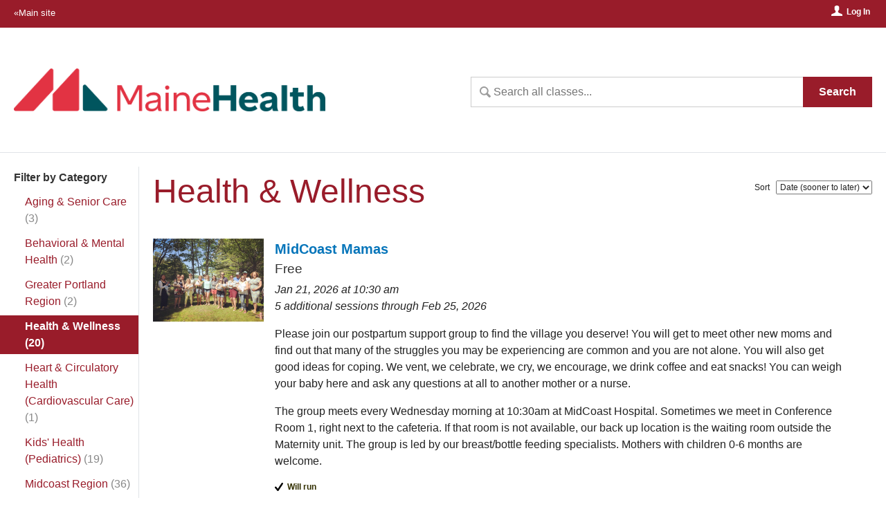

--- FILE ---
content_type: text/html; charset=utf-8
request_url: https://mainehealth.coursestorm.com/category/health-wellness?sort=date
body_size: 39719
content:
<!doctype html>
<!--[if lt IE 7]> <html class="no-js lt-ie9 lt-ie8 lt-ie7" lang="en"> <![endif]-->
<!--[if IE 7]>    <html class="no-js lt-ie9 lt-ie8" lang="en"> <![endif]-->
<!--[if IE 8]>    <html class="no-js lt-ie9" lang="en"> <![endif]-->
<!--[if IE 9]>    <html class="no-js ie9" lang="en"> <![endif]-->
<!--[if gt IE 9]><!--> <html class="no-js" lang="en"> <!--<![endif]-->
	<head>
	<meta charset="utf-8">
	<meta http-equiv="X-UA-Compatible" content="IE=edge,chrome=1"> 
			<meta http-equiv="x-dns-prefetch-control" content="off">
					<link rel="dns-prefetch" href="//d9j5qtehtodpj.cloudfront.net">
				
	
	<link rel="shortcut icon" href="/images/favicons/mainehealth.ico" />
	<title>Health &amp; Wellness | MaineHealth Corporate</title>
	<meta name="viewport" content="width=device-width, initial-scale=1.0, maximum-scale=1.0, user-scalable=no">
								<!-- Proudly using SVG pictograms from Entypo by Daniel Bruce -- www.entypo.com -->
	
	<script src="https://d9j5qtehtodpj.cloudfront.net/js/protoslim.js?version=212255"></script>
	<script src="https://d9j5qtehtodpj.cloudfront.net/js/jquery-3.7.1.min.js?version=212255"></script>
	<script src="https://d9j5qtehtodpj.cloudfront.net/js/jquery-migrate-3.5.2.min.js?version=212255"></script>
	<script src="https://d9j5qtehtodpj.cloudfront.net/js/jquery_plugins/jquery.modernDetection.js?version=212255"></script>
	<script src="https://d9j5qtehtodpj.cloudfront.net/js/LAB.min.js?version=212255"></script>
	<script src="https://d9j5qtehtodpj.cloudfront.net/js/RSC/ElementManager.js?version=212255"></script>
	<script src="https://d9j5qtehtodpj.cloudfront.net/js/RSC/Include.js?version=212255"></script>
	<script src="https://d9j5qtehtodpj.cloudfront.net/js/RSC/CDN.js?version=212255"></script>
	
			
		
					<!-- Google Tag Manager -->
<script>
var rscElementGoogleTagManagerTrackerId = 'GTM-5PHSR2L';

(function(w,d,s,l,i){w[l]=w[l]||[];w[l].push({'gtm.start':
new Date().getTime(),event:'gtm.js'});var f=d.getElementsByTagName(s)[0],
j=d.createElement(s),dl=l!='dataLayer'?'&l='+l:'';j.async=true;j.src=
'https://www.googletagmanager.com/gtm.js?id='+i+dl;f.parentNode.insertBefore(j,f);
})(window,document,'script','dataLayer',rscElementGoogleTagManagerTrackerId);</script>

<!-- End Google Tag Manager -->
				
	<script>
		RSC_Include.addBasePath('//d9j5qtehtodpj.cloudfront.net', 'cdn:').addQueryParams({
			'version': '212255'
		});
		
		RSC_CDN.setHostName('d9j5qtehtodpj.cloudfront.net').setVersion('212255');
	</script>
	
	
	
	
	
	
	

	<script src="https://d9j5qtehtodpj.cloudfront.net/js/modernizr-2.8.3.min.js?version=212255" type="text/javascript" charset="utf-8"></script>
	
	<link rel="stylesheet" href="https://d9j5qtehtodpj.cloudfront.net/css/jquery-ui-1.11.4.min.css?version=212255" type="text/css" media="screen" charset="utf-8">
	<link rel="stylesheet" href="https://d9j5qtehtodpj.cloudfront.net/css/jquery-ui-1.11.4.icons.css?version=212255" type="text/css" media="screen" charset="utf-8">
	
	<link rel="stylesheet" href="https://d9j5qtehtodpj.cloudfront.net/css/admin/mainehealth/base.css?dateMod=1739382873&version=212255" type="text/css" media="screen, print" charset="utf-8">

		<link rel="stylesheet" href="https://d9j5qtehtodpj.cloudfront.net/css/catalog/mainehealth/theme.css?dateMod=1739382873&version=212255" type="text/css" media="screen, print" charset="utf-8">
	<link rel="stylesheet" href="https://d9j5qtehtodpj.cloudfront.net/css/catalog/mainehealth/overlay.css?dateMod=1739382873&version=212255" type="text/css" media="screen, print" charset="utf-8">

	<script type="text/javascript" charset="utf-8">RSC_Include.queueInlineCode("\n\t\t\twindow.dataLayer = window.dataLayer || [];\n\t\t\twindow.dataLayer.push({\n\t\t\t\t'demoMode': false\n\t\t\t});\n\t\t").queueScript('https://d9j5qtehtodpj.cloudfront.net/js/jquery-ui-1.14.1.min.js?version=212255').queueScript('https://d9j5qtehtodpj.cloudfront.net/js/jquery_plugins/jquery.runFunc.js?version=212255').queueScript('https://d9j5qtehtodpj.cloudfront.net/js/jquery_plugins/jquery.doneAnimating.js?version=212255').queueScript('https://d9j5qtehtodpj.cloudfront.net/js/base.js?version=212255').queueScript('https://d9j5qtehtodpj.cloudfront.net/js/catalog/base.js?version=212255').queueScript('https://d9j5qtehtodpj.cloudfront.net/js/catalog/elements.js?version=212255').queueScript('cdn:/js/jquery_plugins/jquery.form.js').queueScript('cdn:/js/RSC/Form.js').queueInlineCode("\n\t$(document).ready(function () {\n\t\tvar rscForm = new RSC_Form('element-6970a789a1c19', {\"ajax\":true,\"onSuccess\":null,\"onError\":null,\"autoFocusFirstInput\":false,\"alertExtraErrors\":false,\"inputErrorPosition\":\"side\"});\n\t\t\t});\n").queueScript('https://d9j5qtehtodpj.cloudfront.net/js/catalog/ConnectedSitePopoverController.js?version=212255').queueInlineCode("\n\tconnectedSitePopoverController = new CourseStorm_Catalog_ConnectedSitePopoverController();\n").queueScript('https://d9j5qtehtodpj.cloudfront.net/js/RSC/Button.js').queueInlineCode("\n\t\t$(document).ready(function () {\n\t\t\tvar rscButton = new RSC_Button('element-6970a78b3de91', {\"activeText\":\"Logging in...\"});\n\t\t});\n\t").queueInlineCode("\n\t$(document).ready(function () {\n\t\tvar rscForm = new RSC_Form('element-6970a78b3dd2e', {\"ajax\":true,\"onSuccess\":\"successfulPopoverLogIn\",\"onError\":\"failedPopoverLogIn\",\"autoFocusFirstInput\":true,\"alertExtraErrors\":false,\"inputErrorPosition\":\"bottom\"});\n\t\t\t});\n");</script>	
</head>

	
	

	

	<body>
					<!-- Google Tag Manager (noscript) -->
<noscript><iframe src="https://www.googletagmanager.com/ns.html?id=GTM-5PHSR2L"
height="0" width="0" style="display:none;visibility:hidden"></iframe></noscript>
<!-- End Google Tag Manager (noscript) -->
		
				
		<div id="catalog" class="internal network ">
			<div class="unsupported-browser-container">
				<div class="notice">
					<p class="message">Your browser is not optimized for viewing this website.</p>
					<p class="more-info"><a href="/unsupportedBrowser" title="Visit for more information">More information &raquo;</a></p>
				</div>
			</div>
						<div class="account-navigation-container">
				<div class="account-navigation">
											<div class="outside-site-link">
							<a href="http://mainehealthlearningcenter.org" title="Main site">&laquo;Main site</a>
						</div>
					
					

											<div class="log-in-info">
							
															<button id="log-in-link" data-trigger-popover="log-in-popover" class="account link">Log In</button>&nbsp;
													</div>
									</div>
			</div>
			<div class="header-container">
				<header>
					<a href="/" title="MaineHealth Corporate" class="home">
						<div class="branding">
							<div class="logo-container">
																	<div class="site-logo"></div>
															</div>

							<h1>MaineHealth Corporate</h1>
						</div>
					</a>
				</header>
			</div>

			<div class="content-container">
				<div class="content">
					<div class="header-bar">
						<div class="header-bar-inner">
																<nav>
		<ul class="breadcrumbs" aria-label="Breadcrumb Navigation">
						<li class="home"><a href="/">Home</a></li>
						<li class="current-page">Health &amp; Wellness</li>
					</ul>		
	</nav>

													</div>
					</div>
					<div class="content-inner">

							<form action="/searchLog" method="get" class="search">
	<input type="search" name="search" aria-label="Search Classes" placeholder="Search all classes..." value="" />
	<div class="sub-detail">
					near <a id="location-popover-link" data-trigger-popover="location-popover">Portland</a>
			</div>
	<div id="search-button-container">
		<button id="search-button" type="submit">Search</button>
	</div>
</form>


	<div class="browse-results">
					<div class="filters-container">
				<h2>Filter by Category</h2>
			
				<nav>
					<ul>
																													
								
								
								<li><a href="https://mainehealth.coursestorm.com/category/aging-senior-care?sort=date">Aging &amp; Senior Care</a> (3)</li>
																																				
								
								
								<li><a href="https://mainehealth.coursestorm.com/category/behavioral-mental-health?sort=date">Behavioral &amp; Mental Health</a> (2)</li>
																																				
								
								
								<li><a href="https://mainehealth.coursestorm.com/category/greater-portland-region?sort=date">Greater Portland Region</a> (2)</li>
																												<li aria-current="true" class="selected"><strong>Health &amp; Wellness (20)</strong></li>
																																				
								
								
								<li><a href="https://mainehealth.coursestorm.com/category/heart-circulatory-health-cardiovascular-care?sort=date">Heart &amp; Circulatory Health (Cardiovascular Care)</a> (1)</li>
																																				
								
								
								<li><a href="https://mainehealth.coursestorm.com/category/kids-health-pediatrics?sort=date">Kids&#039; Health (Pediatrics)</a> (19)</li>
																																				
								
								
								<li><a href="https://mainehealth.coursestorm.com/category/midcoast-region?sort=date">Midcoast Region</a> (36)</li>
																																				
								
								
								<li><a href="https://mainehealth.coursestorm.com/category/online-classes?sort=date">Online Classes</a> (24)</li>
																																				
								
								
								<li><a href="https://mainehealth.coursestorm.com/category/physical-medicine-rehabilitation?sort=date">Physical Medicine &amp; Rehabilitation</a> (1)</li>
																																				
								
								
								<li><a href="https://mainehealth.coursestorm.com/category/prenatal-care-childbirth?sort=date">Prenatal Care &amp; Childbirth</a> (40)</li>
																																				
								
								
								<li><a href="https://mainehealth.coursestorm.com/category/primary-care?sort=date">Primary Care</a> (1)</li>
																																				
								
								
								<li><a href="https://mainehealth.coursestorm.com/category/southern-maine-region?sort=date">Southern Maine Region</a> (6)</li>
																																				
								
								
								<li><a href="https://mainehealth.coursestorm.com/category/special-events?sort=date">Special Events</a> (7)</li>
																																				
								
								
								<li><a href="https://mainehealth.coursestorm.com/category/support-groups?sort=date">Support Groups</a> (17)</li>
																																				
								
								
								<li><a href="https://mainehealth.coursestorm.com/category/weight-loss-management?sort=date">Weight Loss &amp; Management</a> (1)</li>
																																				
								
								
								<li><a href="https://mainehealth.coursestorm.com/category/western-maine-nh-regions?sort=date">Western Maine &amp; NH Regions</a> (2)</li>
																																				
								
								
								<li><a href="https://mainehealth.coursestorm.com/category/women-s-health?sort=date">Women&#039;s Health</a> (32)</li>
																		</ul>
				</nav>
			</div>
				<div class="results-container ">
			<div class="sort-control">
								<form id="element-6970a789a1c19" action="https://mainehealth.coursestorm.com/category/health-wellness?sort=date" method="get" autocomplete="off" accept-charset="utf-8" enctype="multipart/form-data"  >
	
					<label for="sort-select">Sort</label>
					<select name="sort" id="sort-select" onchange="this.form.submit();"   >
			<option value="date" selected="selected" id="element-6970a789a1ce0" >Date (sooner to later)</option>
			<option value="alphabetical" id="element-6970a789a1d70" >Alphabetically</option>
			<option value="price" id="element-6970a789a1dbd" >Price (low to high)</option>
		</select><br /><br />
					
																				
</form>






			</div>
			
			<main>
														
				<hgroup>
					<h1>Health &amp; Wellness</h1>
									</hgroup>
				
					


			<div class="course-list">
																																					
				<div class="course-item">
										
											
					
					<div class="course-image-container ">
						<a href="https://mainehealth.coursestorm.com/midcoastmaternity/course/mother-s-circle?sort=date">
																													<img src="https://d9j5qtehtodpj.cloudfront.net/thumbnail/?image=e8724b4e39db11ee83720a43100e1467&amp;maxWidth=160&amp;maxHeight=120&amp;minWidth=160&amp;minHeight=120&amp;fittedCrop=1&amp;defaultImagePath=%2Fimages%2Fcourse-placeholder.jpg&amp;version=212255" width="160" height="120" alt="MidCoast Mamas"  class="course-image"  id="element-6970a789bb6ba" />
						</a>

																															</div>

					<div class="course-detail">
						<a href="https://mainehealth.coursestorm.com/midcoastmaternity/course/mother-s-circle?sort=date">
							<h2>MidCoast Mamas</h2>
						</a>

													<div class="course-fee">
																		<span class="free">Free</span>

															</div>
						
													<p class="instructor">
								with
								<span class="instructor-name">Erin Kirkpatrick</span>, 		<a href="https://midcoastmaternity.coursestorm.com" target="_blank">Mid Coast Maternity</a>
							</p>
						
																																															<div class="schedule">
																			<img src="https://d9j5qtehtodpj.cloudfront.net/images/icons/color-calendar.png?version=212255" alt="Calendar" />
										<span class="next-session">
											Jan 21, 2026											at 10:30 am										</span>
																												<div class="additional-sessions">
											5 additional sessions
											
																																				through
																								Feb 25, 2026
																					</div>
																	</div>
													
						
						
						<div class="description">
							
								<p>Please join our postpartum support group to find the village you deserve! You will get to meet other new moms and find out that many of the struggles you may be experiencing are common and you are not alone. You will also get good ideas for coping. We vent, we celebrate, we cry, we encourage, we drink coffee and eat snacks! You can weigh your baby here and ask any questions at all to another mother or a nurse. </p>
<p>The group meets every Wednesday morning at 10:30am at MidCoast Hospital. Sometimes we meet in Conference Room 1, right next to the cafeteria. If that room is not available, our back up location is the waiting room outside the Maternity unit. The group is led by our breast/bottle feeding specialists. Mothers with children 0-6 months are welcome. </p>
							
						</div>

						
												
																					<p class="will-run">
									Will run
								</p>
																		</div>
				</div>
																																									
				<div class="course-item">
										
											
					
					<div class="course-image-container ">
						<a href="https://mainehealth.coursestorm.com/lhchildbirth/course/understanding-breastfeeding4?sort=date">
																													<img src="https://d9j5qtehtodpj.cloudfront.net/thumbnail/?image=29056cecdcbc11ef90570affcdc5a8db&amp;maxWidth=160&amp;maxHeight=120&amp;minWidth=160&amp;minHeight=120&amp;fittedCrop=1&amp;defaultImagePath=%2Fimages%2Fcourse-placeholder.jpg&amp;version=212255" width="160" height="120" alt="Understanding Breastfeeding"  class="course-image"  id="element-6970a789d76a5" />
						</a>

																															</div>

					<div class="course-detail">
						<a href="https://mainehealth.coursestorm.com/lhchildbirth/course/understanding-breastfeeding4?sort=date">
							<h2>Understanding Breastfeeding</h2>
						</a>

													<div class="course-fee">
																		<span class="free">Free</span>

															</div>
						
													<p class="instructor">
								with
								<span class="instructor-name">Candace Crocker  BSN RN IBCLC</span>, 		<a href="https://lhchildbirth.coursestorm.com" target="_blank">LincolnHealth Childbirth Education</a>
							</p>
						
																																															<div class="schedule">
																			<img src="https://d9j5qtehtodpj.cloudfront.net/images/icons/color-calendar.png?version=212255" alt="Calendar" />
										<span class="next-session">
											Jan 22, 2026											at 4 pm										</span>
																										</div>
													
						
						
						<div class="description">
							
								<p>Our classes reflect Lincoln Hospital's dedication to our philosophy of family-centered care.  Classes are taught by an Internationally Board Certified Lactation Consultant from the family birth center who will bring her knowledge and experience to her teaching.  We will review how milk is made, why breastfeeding is so important, feeding cues and positions and so much more.  We use short videos and discussion to ensure you and your baby are off to a great start!  Also covered is prenatal colostrum harvesting as well as hand expression, pumping and storage of breastmilk.  The class is informal and allows for open discussion.  Please call the Lincoln Hospital Family Birth Center for questions at:  207.563.4536</p>
							
						</div>

						
												
																					<p class="will-run">
									Will run
								</p>
																		</div>
				</div>
																																									
				<div class="course-item">
										
											
					
					<div class="course-image-container ">
						<a href="https://mainehealth.coursestorm.com/penbaywaldo/course/happy-wanderers-guided-hike-full-moon1?sort=date">
																													<img src="https://d9j5qtehtodpj.cloudfront.net/thumbnail/?image=a2d9dbc1d90811ef90570affcdc5a8db&amp;maxWidth=160&amp;maxHeight=120&amp;minWidth=160&amp;minHeight=120&amp;fittedCrop=1&amp;defaultImagePath=%2Fimages%2Fcourse-placeholder.jpg&amp;version=212255" width="160" height="120" alt="Happy Wanderers Guided Hike: Full Moon"  class="course-image"  id="element-6970a789efe33" />
						</a>

																															</div>

					<div class="course-detail">
						<a href="https://mainehealth.coursestorm.com/penbaywaldo/course/happy-wanderers-guided-hike-full-moon1?sort=date">
							<h2>Happy Wanderers Guided Hike: Full Moon</h2>
						</a>

													<div class="course-fee">
																		<span class="free">Free</span>

															</div>
						
													<p class="instructor">
								with
								<span class="instructor-name">Community Health and Coastal Mountains Land Trust</span>, 		<a href="http://mainehealth.org" id="program-site-popover-toggle-fd9dbe17f2d111e684980e378a255100" target="_blank" data-target-popover="program-site-popover-fd9dbe17f2d111e684980e378a255100" class="program-site-popover-trigger">MaineHealth Pen Bay Hospital and Waldo Hospital Events</a>
			<div id="program-site-popover-fd9dbe17f2d111e684980e378a255100" class="popover program-site-popover" data-popover="true">
			<ul>
				<li><a href="http://mainehealth.org" target="_blank">Visit Main Website</a></li>
				<li><a href="https://penbaywaldo.coursestorm.com" target="_blank">Browse Classes</a></li>
			</ul>
		</div>
								</p>
						
																																															<div class="schedule">
																			<img src="https://d9j5qtehtodpj.cloudfront.net/images/icons/color-calendar.png?version=212255" alt="Calendar" />
										<span class="next-session">
											Jan 31, 2026											at 5 pm										</span>
																										</div>
													
						
						
						<div class="description">
							
								<p>Join members from the MaineHealth Center for Health Improvement Community Health department at Pen Bay and Waldo Hospitals, in partnership with <strong>Coastal Mountains Land Trust</strong>, to get outdoors and stay active with guided hikes year round.</p>
<p>It's time for our BONUS hike! Our <strong>Full Moon Hike</strong> at Beech Hill Preserve in Rockport, starts at 5:00 p.m. on Saturday, January 31st. </p>
<p>For our special night hike, we will meet at the Beech Hill Road trailhead at 5:00 p.m.and hike up the hill together as the full moon rises. The trail is about 0.6 miles of hiking up a gentle, but steady incline. On top of the hill, the historic Beech Nut will be open, the fireplace will be lit, and hot tea will be served. All are welcome!</p>
<p>Clear skies should allow the full moon to illuminate our walk, but participants should bring a flashlight or headlamp. Footwear that accommodates the current hiking conditions are recommended: boots and ice grips may be appropriate if there is ice. </p>
<p>This group meets at trailheads throughout Knox and Waldo counties one Thursday (usually the FIRST Thursday) of each month - but this month we get a bonus hike!</p>
							
						</div>

						
												
																								</div>
				</div>
																																									
				<div class="course-item">
										
											
					
					<div class="course-image-container ">
						<a href="https://mainehealth.coursestorm.com/mhmg/course/lifestyle-medicine-2025-nutrition-classes-virtual?sort=date">
																													<img src="https://d9j5qtehtodpj.cloudfront.net/thumbnail/?image=5fad354087df11eeb29a12e361436815&amp;maxWidth=160&amp;maxHeight=120&amp;minWidth=160&amp;minHeight=120&amp;fittedCrop=1&amp;defaultImagePath=%2Fimages%2Fcourse-placeholder.jpg&amp;version=212255" width="160" height="120" alt="Lifestyle Medicine - 2026 Nutrition Classes (VIRTUAL)"  class="course-image"  id="element-6970a78a176d4" />
						</a>

																															</div>

					<div class="course-detail">
						<a href="https://mainehealth.coursestorm.com/mhmg/course/lifestyle-medicine-2025-nutrition-classes-virtual?sort=date">
							<h2>Lifestyle Medicine - 2026 Nutrition Classes (VIRTUAL)</h2>
						</a>

													<div class="course-fee">
																		<span class="free">Free</span>

															</div>
						
													<p class="instructor">
								with
								<span class="instructor-name">MaineHealth Primary Care Falmouth</span>, 		<a href="http://mainehealth.org/maine-medical-partners" id="program-site-popover-toggle-918f1d09bf0611e7ab960e2e7be8d3b2" target="_blank" data-target-popover="program-site-popover-918f1d09bf0611e7ab960e2e7be8d3b2" class="program-site-popover-trigger">MaineHealth Medical Group</a>
			<div id="program-site-popover-918f1d09bf0611e7ab960e2e7be8d3b2" class="popover program-site-popover" data-popover="true">
			<ul>
				<li><a href="http://mainehealth.org/maine-medical-partners" target="_blank">Visit Main Website</a></li>
				<li><a href="https://mhmg.coursestorm.com" target="_blank">Browse Classes</a></li>
			</ul>
		</div>
								</p>
						
																																															<div class="schedule">
																			<img src="https://d9j5qtehtodpj.cloudfront.net/images/icons/color-calendar.png?version=212255" alt="Calendar" />
										<span class="next-session">
											Feb 5, 2026											at 3 pm										</span>
																												<div class="additional-sessions">
											1 additional session
											
																																				on
																								Mar 5, 2026
																					</div>
																	</div>
													
						
						
						<div class="description">
							
								<p>Come join us for a FREE one-hour, evidence-based discussion healthy nutrition! <strong>This is the virtual sign-up option, see Zoom link to join below. </strong>Each session is designed to build on another, but is also useful on its own if you can only make a few! We will focus on quality and quantity of foods and learn how to incorporate a whole-food plant-based eating pattern as recommended by the American College of Lifestyle Medicine.</p>
<p>Instructors: Amy Pearl BSN, RN, CWHC and Sadie Tirrell, BSN, RN </p>
<p> </p>
<p>To Join the Zoom Meeting:</p>
<p><a href="https://zoom.us/j/5965762953">https://zoom.us/j/5965762953</a> </p>
<p>Meeting ID: 596 576 2953</p>
<p> </p>
<p><strong>Attendance Policy: </strong><em>It is the expectation that the patient will cancel their registration if they cannot attend. If a patient does not show to 2 classes, they will have any following sessions canceled and will have to contact the office to discuss enrolling in future classes.</em></p>
							
						</div>

						
												
																								</div>
				</div>
																																									
				<div class="course-item">
										
											
					
					<div class="course-image-container ">
						<a href="https://mainehealth.coursestorm.com/penbaywaldo/course/fall-prevention-workshop1?sort=date">
																													<img src="https://d9j5qtehtodpj.cloudfront.net/thumbnail/?image=9eb128c7bd8711ef8bdf0affcdc5a8db&amp;maxWidth=160&amp;maxHeight=120&amp;minWidth=160&amp;minHeight=120&amp;fittedCrop=1&amp;defaultImagePath=%2Fimages%2Fcourse-placeholder.jpg&amp;version=212255" width="160" height="120" alt="Falls Prevention Workshop"  class="course-image"  id="element-6970a78a5c872" />
						</a>

																															</div>

					<div class="course-detail">
						<a href="https://mainehealth.coursestorm.com/penbaywaldo/course/fall-prevention-workshop1?sort=date">
							<h2>Falls Prevention Workshop</h2>
						</a>

													<div class="course-fee">
																		<span class="free">Free</span>

															</div>
						
													<p class="instructor">
								with
								<span class="instructor-name">Vikki Webster</span>, 		<a href="http://mainehealth.org" id="program-site-popover-toggle-fd9dbe17f2d111e684980e378a255100" target="_blank" data-target-popover="program-site-popover-fd9dbe17f2d111e684980e378a255100" class="program-site-popover-trigger">MaineHealth Pen Bay Hospital and Waldo Hospital Events</a>
								</p>
						
																																															<div class="schedule">
																			<img src="https://d9j5qtehtodpj.cloudfront.net/images/icons/color-calendar.png?version=212255" alt="Calendar" />
										<span class="next-session">
											Feb 17, 2026											at 1 pm										</span>
																										</div>
													
						
						
						<div class="description">
							
								<p>Falls are one of the top three causes of nonfatal injuries in adults aged 65 and older.</p>
<p>In this workshop, brought to you by the partnership between Rockland Public Library and MaineHealth Center for Health Improvement Community Health department at Pen Bay and Waldo Hospitals, you'll explore common concerns about falling, discover effective ways to reduce your risk, and participate in gentle Tai Chi and strength and balance exercises. You'll also leave with a personalized action plan to help reduce your risk of falling and improve your confidence.</p>
							
						</div>

						
												
																								</div>
				</div>
																																									
				<div class="course-item">
										
											
					
					<div class="course-image-container ">
						<a href="https://mainehealth.coursestorm.com/lhchildbirth/course/understanding-birth2?sort=date">
																													<img src="https://d9j5qtehtodpj.cloudfront.net/thumbnail/?image=5cdef7a8150011e9a2fd1279ada6c64e&amp;maxWidth=160&amp;maxHeight=120&amp;minWidth=160&amp;minHeight=120&amp;fittedCrop=1&amp;defaultImagePath=%2Fimages%2Fcourse-placeholder.jpg&amp;version=212255" width="160" height="120" alt="Understanding Birth" title="Original source: https://media1.popsugar-assets.com/files/thumbor/dEoo_DLmo6xf5MOiMh9ZORBDIbI/fit-in/2048xorig/filters:format_auto-!!-:strip_icc-!!-/2016/06/29/910/n/24155406/2ccc8a2f_edit_img_image_41815580_1467228400_birht-th/i/Pregnant-Moms-You-Meet-Childbirth-Class.jp" class="course-image"  id="element-6970a78a77890" />
						</a>

																															</div>

					<div class="course-detail">
						<a href="https://mainehealth.coursestorm.com/lhchildbirth/course/understanding-birth2?sort=date">
							<h2>Understanding Birth</h2>
						</a>

													<div class="course-fee">
																		<span class="free">Free</span>

															</div>
						
													<p class="instructor">
								with
								<span class="instructor-name">Candace Crocker, BSN, RN</span>, 		<a href="https://lhchildbirth.coursestorm.com" target="_blank">LincolnHealth Childbirth Education</a>
							</p>
						
																																															<div class="schedule">
																			<img src="https://d9j5qtehtodpj.cloudfront.net/images/icons/color-calendar.png?version=212255" alt="Calendar" />
										<span class="next-session">
											Feb 18, 2026											at 4 pm<span class="weeks">, runs for 2 weeks</span>										</span>
																										</div>
													
						
						
						<div class="description">
							
								<p>Birth is a normal, natural, process. Just like each person is unique, each pregnancy, labor and birth are unique. At Lincoln Hospital Family Birth Center, we believe the best approach is supporting the birthing person as they navigate this natural, beautiful process. We support your decisions and value client input as a vital part of the birthing experience and labor process.</p>
<p>As your family prepares for labor, delivery, and the arrival of this precious new baby, we are here to help make this exciting new journey the best experience it can be for all. Our childbirth education classes cover pregnancy, labor and delivery, and newborn care. We use videos, stories, photos and animations, activities and games as well as demonstrations to teach all the essential information parents need to prepare for the birth of their baby. </p>
<p>It is recommended that expecting clients finish this series around 3-6 weeks before their due date. This class is for patients and their support person(s) and is now a two part series with an optional breastfeeding course (separate sign up) offered at varied times over the course of the year.</p>
<p>For more information about our class offerings, please call the LH Family Birth Center at 207.563.4536 to speak to one of our nurses.</p>
							
						</div>

						
												
																					<p class="will-run">
									Will run
								</p>
																		</div>
				</div>
																																									
				<div class="course-item">
										
											
					
					<div class="course-image-container ">
						<a href="https://mainehealth.coursestorm.com/stephensfbc/course/safe-sitter8?sort=date">
																													<img src="https://d9j5qtehtodpj.cloudfront.net/thumbnail/?image=0d33a43b22a211eb97300adbcf06751b&amp;maxWidth=160&amp;maxHeight=120&amp;minWidth=160&amp;minHeight=120&amp;fittedCrop=1&amp;defaultImagePath=%2Fimages%2Fcourse-placeholder.jpg&amp;version=212255" width="160" height="120" alt="Safe Sitter (Session offering: 1 full day or 2 evening)" title="Original source: https://s3.amazonaws.com/coursestorm/live/media/d1d689ef0aea11eaae060a6d2f758039" class="course-image"  id="element-6970a78a8fc53" />
						</a>

																															</div>

					<div class="course-detail">
						<a href="https://mainehealth.coursestorm.com/stephensfbc/course/safe-sitter8?sort=date">
							<h2>Safe Sitter (Session offering: 1 full day or 2 evening)</h2>
						</a>

													<div class="course-fee">
																		<span class="price">
		<span class="currency">$</span><span class="dollars">50</span><span class="cents hidden">00</span>
	</span>
	
															</div>
						
													<p class="instructor">
								with
								<span class="instructor-name">Miranda Wadsworth</span>, 		<a href="https://stephensfbc.coursestorm.com" target="_blank">Stephens Family Birth Center</a>
							</p>
						
																																															<div class="schedule">
																			<img src="https://d9j5qtehtodpj.cloudfront.net/images/icons/color-calendar.png?version=212255" alt="Calendar" />
										<span class="next-session">
											Feb 20, 2026											at 9 am										</span>
																												<div class="additional-sessions">
											2 additional sessions
											
																																				through
																								Mar 6, 2026
																					</div>
																	</div>
													
						
						
						<div class="description">
							
								<p><em><strong>Safe Sitter Course is designed to prepare students ages 11-13 to be safe when they're home alone, watching younger siblings, or babysitting. </strong></em></p>
<p><em><strong>THIS CLASS IS LOCATED IN NORWAY, MAINE - IN PERSON</strong></em></p>
<p>The Instructor-led class is filled with fun games and role-playing exercises.  Students even get to use manikins to practice rescue skills like choking rescue and CPR!</p>
<p>This nationally acclaimed program developed by Dr. Patricia Keener focuses on <strong>safety skills, child care skills, first aid &amp; rescue skills, and life &amp; business skills</strong>.  </p>
<p>Students are asked to pack a lunch &amp; drink. We will provide snacks and drinks.  </p>
<p>Contact the Perinatal Outreach Education Coordinator with any questions: <a href="mailto:miranda.wadsworth2@mainehealth.org">miranda.wadsworth2@mainehealth.org</a> or 207-393-3462.</p>
							
						</div>

						
												
																								</div>
				</div>
																																									
				<div class="course-item">
										
											
					
					<div class="course-image-container ">
						<a href="https://mainehealth.coursestorm.com/lhchildbirth/course/understanding-breastfeeding5?sort=date">
																													<img src="https://d9j5qtehtodpj.cloudfront.net/thumbnail/?image=29056cecdcbc11ef90570affcdc5a8db&amp;maxWidth=160&amp;maxHeight=120&amp;minWidth=160&amp;minHeight=120&amp;fittedCrop=1&amp;defaultImagePath=%2Fimages%2Fcourse-placeholder.jpg&amp;version=212255" width="160" height="120" alt="Understanding Breastfeeding"  class="course-image"  id="element-6970a78b24343" />
						</a>

																															</div>

					<div class="course-detail">
						<a href="https://mainehealth.coursestorm.com/lhchildbirth/course/understanding-breastfeeding5?sort=date">
							<h2>Understanding Breastfeeding</h2>
						</a>

													<div class="course-fee">
																		<span class="free">Free</span>

															</div>
						
													<p class="instructor">
								with
								<span class="instructor-name">Candace Crocker  BSN RN IBCLC</span>, 		<a href="https://lhchildbirth.coursestorm.com" target="_blank">LincolnHealth Childbirth Education</a>
							</p>
						
																																															<div class="schedule">
																			<img src="https://d9j5qtehtodpj.cloudfront.net/images/icons/color-calendar.png?version=212255" alt="Calendar" />
										<span class="next-session">
											Mar 4, 2026											at 4 pm										</span>
																										</div>
													
						
						
						<div class="description">
							
								<p>Our classes reflect Lincoln Hospital's dedication to our philosophy of family-centered care.  Classes are taught by an Internationally Board Certified Lactation Consultant from the family birth center who will bring her knowledge and experience to her teaching.  We will review how milk is made, why breastfeeding is so important, feeding cues and positions and so much more.  We use short videos and discussion to ensure you and your baby are off to a great start!  Also covered is prenatal colostrum harvesting as well as hand expression, pumping and storage of breastmilk.  The class is informal and allows for open discussion.  Please call the Lincoln Hospital Family Birth Center for questions at:  207.563.4536</p>
							
						</div>

						
												
																								</div>
				</div>
									</div>
	
	
	


	<nav>
		<ul class="pagination" aria-label="Pagination Navigation">
			<li class="previous-link">
							</li>
			
			<li class="pages">
				<ul>
										
										
											<li>
							<strong aria-label="Current Page, Page 1" aria-current="true">1</strong>
						</li>
										
											<li>
																					<a href="/category/health-wellness?sort=date&amp;page=2" aria-label="Go to Page 2">2</a>
						</li>
											<li>
																					<a href="/category/health-wellness?sort=date&amp;page=3" aria-label="Go to Page 3">3</a>
						</li>
										
									</ul>
			</li>
			
			<li class="next-link">
																			
					<a href="/category/health-wellness?sort=date&amp;page=2">
		<span>Next</span> <div class="next-arrow"></div>
	</a>
							</li>
		</ul>
	</nav>





			</main>
		</div>
	</div>


					</div>
				</div>
			</div>

			<div class="footer-container">
				<footer>
					<p class="contact-info">
																			<span id="site-address">
															110 Free Street, Portland, ME 04101 <span class="site-address-directions">(<a href="http://maps.google.com/maps?t=m&amp;z=12&amp;daddr=110%20Free%20Street%2C%20Portland%2C%20ME%2004101" title="Get directions" id="element-6970a78b3da96" onclick="triggerEvent(&#039;Clicked Address in Footer&#039;);" class=""  >get directions</a>)</span>														</span>
							<span class="site-contact-info-divider">
								&bull;
							</span>
																			<span id="site-email">
								<a href="mailto:LEARNINGCENTER@mainehealth.org" >LEARNINGCENTER@mainehealth.org</a>
							</span>
							<span class="site-contact-info-divider">&bull;</span>
												<span id="site-copyright">
							&copy; 2026
						</span>
					</p>

					<div class="coursestorm-credit">
						Powered by <a href="http://www.coursestorm.com/?utm_source=product&utm_medium=referral&utm_campaign=in%20product%20referral">CourseStorm</a>
					</div>
				</footer>

									<div id="staff-log-in-container">
						<a href="#/admin/logIn">Staff Log In</a>
					</div>
							</div>
												<!-- Google tag (gtag.js) -->
<script async src="https://www.googletagmanager.com/gtag/js?id=UA-90319345-1"></script>
<script>
    
    window.dataLayer = window.dataLayer || [];
    function gtag(){dataLayer.push(arguments);}
    gtag('js', new Date());
    
    
            gtag('config', 'UA-90319345-1');
        </script>
				
									<!-- Google tag (gtag.js) -->
<script async src="https://www.googletagmanager.com/gtag/js?id=UA-28254136-6"></script>
<script>
    
    window.dataLayer = window.dataLayer || [];
    function gtag(){dataLayer.push(arguments);}
    gtag('js', new Date());
    
    
            gtag('config', 'UA-28254136-6');
                gtag('config', 'G-TTWNZXP9VV');
    </script>
							
							<div id="location-popover" class="popover" data-popover="true">
	<form action="/changeLocation" data-ajax="true" data-on-success="successfulPopoverLocationUpdate" data-auto-reset-on-success="true"><input name="location" value="" /><button type="submit" class="mini" data-rsc-button="true">Set</button></form>
</div>
						<div id="log-in-popover" class="popover" data-popover="true">
	<form id="element-6970a78b3dd2e" action="/account/logIn" method="post" autocomplete="off" accept-charset="utf-8" enctype="multipart/form-data"  >
	
		<label for="email-input">Email</label><br />
			<input type="text" name="email" id="email-input"       />

<br />
		
		<label for="password-input">Password</label><br />
			<input type="password" name="password" id="password-input"       />

<br />
		<a id="forgot-password-link" href="#/account/forgotPassword" data-overlay="true">Forgot password?</a>
		
		<button id="element-6970a78b3de91"  value=""  type="submit" >Log In</button>



	
	

	
</form>






	
	<a id="staff-log-in-header" href="#/admin/logIn" data-overlay="true">Staff Log In</a>
</div>
		</div>
			</body>

</html>

--- FILE ---
content_type: text/css;charset=UTF-8
request_url: https://d9j5qtehtodpj.cloudfront.net/css/admin/mainehealth/base.css?dateMod=1739382873&version=212255
body_size: 86204
content:
@-webkit-keyframes slideOutLeft{0%{left:0%}100%{left:-100%}}@-moz-keyframes slideOutLeft{0%{left:0%}100%{left:-100%}}@keyframes slideOutLeft{0%{left:0%}100%{left:-100%}}@-webkit-keyframes slideInLeft{0%{left:-100%}100%{left:0%}}@-moz-keyframes slideInLeft{0%{left:-100%}100%{left:0%}}@keyframes slideInLeft{0%{left:-100%}100%{left:0%}}@-webkit-keyframes slideInRight{0%{left:100%}100%{left:0%}}@-moz-keyframes slideInRight{0%{left:100%}100%{left:0%}}@keyframes slideInRight{0%{left:100%}100%{left:0%}}@-webkit-keyframes slideOutRight{0%{left:0%}100%{left:100%}}@-moz-keyframes slideOutRight{0%{left:0%}100%{left:100%}}@keyframes slideOutRight{0%{left:0%}100%{left:100%}}@-webkit-keyframes slideInUp{0%{top:100%}100%{top:0%}}@-moz-keyframes slideInUp{0%{top:100%}100%{top:0%}}@keyframes slideInUp{0%{top:100%}100%{top:0%}}@-webkit-keyframes slideOutDown{0%{top:0%}100%{top:100%}}@-moz-keyframes slideOutDown{0%{top:0%}100%{top:100%}}@keyframes slideOutDown{0%{top:0%}100%{top:100%}}@-webkit-keyframes fadeIn{0%{opacity:0}100%{opacity:1}}@-moz-keyframes fadeIn{0%{opacity:0}100%{opacity:1}}@keyframes fadeIn{0%{opacity:0}100%{opacity:1}}@-webkit-keyframes fadeInToFront{0%{opacity:0;z-index:-1}100%{opacity:1;z-index:10000}}@-moz-keyframes fadeInToFront{0%{opacity:0;z-index:-1}100%{opacity:1;z-index:10000}}@keyframes fadeInToFront{0%{opacity:0;z-index:-1}100%{opacity:1;z-index:10000}}@-webkit-keyframes fadeOut{0%{opacity:1}100%{opacity:0}}@-moz-keyframes fadeOut{0%{opacity:1}100%{opacity:0}}@keyframes fadeOut{0%{opacity:1}100%{opacity:0}}@-webkit-keyframes fadeOutToBack{0%{opacity:1;z-index:10000}100%{opacity:0;z-index:-1}}@-moz-keyframes fadeOutToBack{0%{opacity:1;z-index:10000}100%{opacity:0;z-index:-1}}@keyframes fadeOutToBack{0%{opacity:1;z-index:10000}100%{opacity:0;z-index:-1}}@-webkit-keyframes flipOutLeft{0%{-webkit-transform:rotateY(0deg)}100%{-webkit-transform:rotateY(-180deg)}}@-moz-keyframes flipOutLeft{0%{-moz-transform:rotateY(0deg)}100%{-moz-transform:rotateY(-180deg)}}@keyframes flipOutLeft{0%{-webkit-transform:rotateY(0deg);-moz-transform:rotateY(0deg);-ms-transform:rotateY(0deg);-o-transform:rotateY(0deg);transform:rotateY(0deg)}100%{-webkit-transform:rotateY(-180deg);-moz-transform:rotateY(-180deg);-ms-transform:rotateY(-180deg);-o-transform:rotateY(-180deg);transform:rotateY(-180deg)}}@-webkit-keyframes flipInRight{0%{-webkit-transform:rotateY(180deg)}100%{-webkit-transform:rotateY(0deg)}}@-moz-keyframes flipInRight{0%{-moz-transform:rotateY(180deg)}100%{-moz-transform:rotateY(0deg)}}@keyframes flipInRight{0%{-webkit-transform:rotateY(180deg);-moz-transform:rotateY(180deg);-ms-transform:rotateY(180deg);-o-transform:rotateY(180deg);transform:rotateY(180deg)}100%{-webkit-transform:rotateY(0deg);-moz-transform:rotateY(0deg);-ms-transform:rotateY(0deg);-o-transform:rotateY(0deg);transform:rotateY(0deg)}}@-webkit-keyframes flipInLeft{0%{-webkit-transform:rotateY(-180deg)}100%{-webkit-transform:rotateY(0deg)}}@-moz-keyframes flipInLeft{0%{-moz-transform:rotateY(-180deg)}100%{-moz-transform:rotateY(0deg)}}@keyframes flipInLeft{0%{-webkit-transform:rotateY(-180deg);-moz-transform:rotateY(-180deg);-ms-transform:rotateY(-180deg);-o-transform:rotateY(-180deg);transform:rotateY(-180deg)}100%{-webkit-transform:rotateY(0deg);-moz-transform:rotateY(0deg);-ms-transform:rotateY(0deg);-o-transform:rotateY(0deg);transform:rotateY(0deg)}}@-webkit-keyframes flipOutRight{0%{-webkit-transform:rotateY(0deg)}100%{-webkit-transform:rotateY(180deg)}}@-moz-keyframes flipOutRight{0%{-moz-transform:rotateY(0deg)}100%{-moz-transform:rotateY(180deg)}}@keyframes flipOutRight{0%{-webkit-transform:rotateY(0deg);-moz-transform:rotateY(0deg);-ms-transform:rotateY(0deg);-o-transform:rotateY(0deg);transform:rotateY(0deg)}100%{-webkit-transform:rotateY(180deg);-moz-transform:rotateY(180deg);-ms-transform:rotateY(180deg);-o-transform:rotateY(180deg);transform:rotateY(180deg)}}@-webkit-keyframes shake{0%, 100%{-webkit-transform:translateX(0)}10%, 30%, 50%, 70%, 90%{-webkit-transform:translateX(-10px)}20%, 40%, 60%, 80%{-webkit-transform:translateX(10px)}}@-moz-keyframes shake{0%, 100%{-moz-transform:translateX(0)}10%, 30%, 50%, 70%, 90%{-moz-transform:translateX(-10px)}20%, 40%, 60%, 80%{-moz-transform:translateX(10px)}}@keyframes shake{0%, 100%{-webkit-transform:translateX(0);-moz-transform:translateX(0);-ms-transform:translateX(0);-o-transform:translateX(0);transform:translateX(0)}10%, 30%, 50%, 70%, 90%{-webkit-transform:translateX(-10px);-moz-transform:translateX(-10px);-ms-transform:translateX(-10px);-o-transform:translateX(-10px);transform:translateX(-10px)}20%, 40%, 60%, 80%{-webkit-transform:translateX(10px);-moz-transform:translateX(10px);-ms-transform:translateX(10px);-o-transform:translateX(10px);transform:translateX(10px)}}@-webkit-keyframes fadeOutIn{0%{opacity:1}50%{opacity:0}100%{opacity:1}}@-moz-keyframes fadeOutIn{0%{opacity:1}50%{opacity:0}100%{opacity:1}}@keyframes fadeOutIn{0%{opacity:1}50%{opacity:0}100%{opacity:1}}@-webkit-keyframes ellipsis{to{width:1.25em}}@-moz-keyframes ellipsis{to{width:1.25em}}@keyframes ellipsis{to{width:1.25em}}@-webkit-keyframes pulse{from{-webkit-transform:scale3d(1, 1, 1);transform:scale3d(1, 1, 1);background:#ffff99}50%{-webkit-transform:scale3d(1.05, 1.05, 1.05);transform:scale3d(1.05, 1.05, 1.05)}to{-webkit-transform:scale3d(1, 1, 1);transform:scale3d(1, 1, 1);background:none}}@-moz-keyframes pulse{from{-webkit-transform:scale3d(1, 1, 1);transform:scale3d(1, 1, 1);background:#ffff99}50%{-webkit-transform:scale3d(1.05, 1.05, 1.05);transform:scale3d(1.05, 1.05, 1.05)}to{-webkit-transform:scale3d(1, 1, 1);transform:scale3d(1, 1, 1);background:none}}@keyframes pulse{from{-webkit-transform:scale3d(1, 1, 1);transform:scale3d(1, 1, 1);background:#ffff99}50%{-webkit-transform:scale3d(1.05, 1.05, 1.05);transform:scale3d(1.05, 1.05, 1.05)}to{-webkit-transform:scale3d(1, 1, 1);transform:scale3d(1, 1, 1);background:none}}#rsc-overlay .rsc-overlay-content.admin-overlay,body.admin>.content-container{padding:1.2em}#rsc-overlay .rsc-overlay-content.admin-overlay.has-form-buttons,body.admin>.content-container.has-form-buttons{padding-bottom:calc(1.2em + 47px)}#rsc-overlay .rsc-overlay-content.admin-overlay#server-error,body.admin>.content-container#server-error{height:320px;padding-top:4em;text-align:center;padding-bottom:1.5em}#rsc-overlay .rsc-overlay-content.admin-overlay#server-error h1,#rsc-overlay .rsc-overlay-content.admin-overlay#server-error p,body.admin>.content-container#server-error h1,body.admin>.content-container#server-error p{padding-left:1em;padding-right:1em}#rsc-overlay .rsc-overlay-content.admin-overlay#server-error .primary-icon,body.admin>.content-container#server-error .primary-icon{height:3em;margin-bottom:1em}#rsc-overlay .rsc-overlay-content.admin-overlay#server-error h1,body.admin>.content-container#server-error h1{margin-top:0;margin-right:0;color:#991c2a;font-weight:bold}#rsc-overlay .rsc-overlay-content.admin-overlay#server-error p,body.admin>.content-container#server-error p{font-size:1rem;margin:2em 1em 0 1em}#rsc-overlay .rsc-overlay-content.admin-overlay#server-error p.small,body.admin>.content-container#server-error p.small{font-size:0.9rem}#rsc-overlay .rsc-overlay-content.admin-overlay#blank,body.admin>.content-container#blank{background-color:rgba(196,36,54,0.1);width:100vw;height:100vh}#rsc-overlay .rsc-overlay-content.admin-overlay input.error,body.admin>.content-container input.error{outline-style:none}#rsc-overlay .rsc-overlay-content.admin-overlay p,#rsc-overlay .rsc-overlay-content.admin-overlay button.link,body.admin>.content-container p,body.admin>.content-container button.link{font-size:1em}#rsc-overlay .rsc-overlay-content.admin-overlay a,#rsc-overlay .rsc-overlay-content.admin-overlay .link,body.admin>.content-container a,body.admin>.content-container .link{text-decoration:none}#rsc-overlay .rsc-overlay-content.admin-overlay a:hover,#rsc-overlay .rsc-overlay-content.admin-overlay .link:hover,body.admin>.content-container a:hover,body.admin>.content-container .link:hover{text-decoration:underline}#rsc-overlay .rsc-overlay-content.admin-overlay button.link,body.admin>.content-container button.link{border:none;background:transparent;color:#991c2a}#rsc-overlay .rsc-overlay-content.admin-overlay h1,body.admin>.content-container h1{font-size:1.5em}#rsc-overlay .rsc-overlay-content.admin-overlay h2,body.admin>.content-container h2{font-size:1.2em;font-weight:normal;margin-top:1.2em;margin-bottom:.9em}#rsc-overlay .rsc-overlay-content.admin-overlay input[type="text"],#rsc-overlay .rsc-overlay-content.admin-overlay input:not([type]),#rsc-overlay .rsc-overlay-content.admin-overlay input[type="number"],#rsc-overlay .rsc-overlay-content.admin-overlay input[type="email"],#rsc-overlay .rsc-overlay-content.admin-overlay input[type="phone"],#rsc-overlay .rsc-overlay-content.admin-overlay input[type="tel"],#rsc-overlay .rsc-overlay-content.admin-overlay input[type="date"],#rsc-overlay .rsc-overlay-content.admin-overlay input[type="cs-date"],#rsc-overlay .rsc-overlay-content.admin-overlay textarea,#rsc-overlay .rsc-overlay-content.admin-overlay input[type="money"],#rsc-overlay .rsc-overlay-content.admin-overlay input[type="url"],#rsc-overlay .rsc-overlay-content.admin-overlay input[type="cs-time"],body.admin>.content-container input[type="text"],body.admin>.content-container input:not([type]),body.admin>.content-container input[type="number"],body.admin>.content-container input[type="email"],body.admin>.content-container input[type="phone"],body.admin>.content-container input[type="tel"],body.admin>.content-container input[type="date"],body.admin>.content-container input[type="cs-date"],body.admin>.content-container textarea,body.admin>.content-container input[type="money"],body.admin>.content-container input[type="url"],body.admin>.content-container input[type="cs-time"]{background:none;background:none}#rsc-overlay .rsc-overlay-content.admin-overlay input[type="time"],#rsc-overlay .rsc-overlay-content.admin-overlay input[type="text"],#rsc-overlay .rsc-overlay-content.admin-overlay input:not([type]),#rsc-overlay .rsc-overlay-content.admin-overlay input[type="search"],#rsc-overlay .rsc-overlay-content.admin-overlay input[type="email"],#rsc-overlay .rsc-overlay-content.admin-overlay input[type="password"],#rsc-overlay .rsc-overlay-content.admin-overlay input[type="number"],#rsc-overlay .rsc-overlay-content.admin-overlay input[type="phone"],#rsc-overlay .rsc-overlay-content.admin-overlay input[type="tel"],#rsc-overlay .rsc-overlay-content.admin-overlay input[type="date"],#rsc-overlay .rsc-overlay-content.admin-overlay input[type="cs-date"],#rsc-overlay .rsc-overlay-content.admin-overlay textarea,#rsc-overlay .rsc-overlay-content.admin-overlay input[type="money"],#rsc-overlay .rsc-overlay-content.admin-overlay input[type="url"],#rsc-overlay .rsc-overlay-content.admin-overlay input[type="cs-time"],body.admin>.content-container input[type="time"],body.admin>.content-container input[type="text"],body.admin>.content-container input:not([type]),body.admin>.content-container input[type="search"],body.admin>.content-container input[type="email"],body.admin>.content-container input[type="password"],body.admin>.content-container input[type="number"],body.admin>.content-container input[type="phone"],body.admin>.content-container input[type="tel"],body.admin>.content-container input[type="date"],body.admin>.content-container input[type="cs-date"],body.admin>.content-container textarea,body.admin>.content-container input[type="money"],body.admin>.content-container input[type="url"],body.admin>.content-container input[type="cs-time"]{font-size:1.1em;border:1px solid #D7D7D7;box-sizing:border-box;background-color:#fff}#rsc-overlay .rsc-overlay-content.admin-overlay input[type="time"]:not([type="search"]),#rsc-overlay .rsc-overlay-content.admin-overlay input[type="text"]:not([type="search"]),#rsc-overlay .rsc-overlay-content.admin-overlay input:not([type]):not([type="search"]),#rsc-overlay .rsc-overlay-content.admin-overlay input[type="search"]:not([type="search"]),#rsc-overlay .rsc-overlay-content.admin-overlay input[type="email"]:not([type="search"]),#rsc-overlay .rsc-overlay-content.admin-overlay input[type="password"]:not([type="search"]),#rsc-overlay .rsc-overlay-content.admin-overlay input[type="number"]:not([type="search"]),#rsc-overlay .rsc-overlay-content.admin-overlay input[type="phone"]:not([type="search"]),#rsc-overlay .rsc-overlay-content.admin-overlay input[type="tel"]:not([type="search"]),#rsc-overlay .rsc-overlay-content.admin-overlay input[type="date"]:not([type="search"]),#rsc-overlay .rsc-overlay-content.admin-overlay input[type="cs-date"]:not([type="search"]),#rsc-overlay .rsc-overlay-content.admin-overlay textarea:not([type="search"]),#rsc-overlay .rsc-overlay-content.admin-overlay input[type="money"]:not([type="search"]),#rsc-overlay .rsc-overlay-content.admin-overlay input[type="url"]:not([type="search"]),#rsc-overlay .rsc-overlay-content.admin-overlay input[type="cs-time"]:not([type="search"]),body.admin>.content-container input[type="time"]:not([type="search"]),body.admin>.content-container input[type="text"]:not([type="search"]),body.admin>.content-container input:not([type]):not([type="search"]),body.admin>.content-container input[type="search"]:not([type="search"]),body.admin>.content-container input[type="email"]:not([type="search"]),body.admin>.content-container input[type="password"]:not([type="search"]),body.admin>.content-container input[type="number"]:not([type="search"]),body.admin>.content-container input[type="phone"]:not([type="search"]),body.admin>.content-container input[type="tel"]:not([type="search"]),body.admin>.content-container input[type="date"]:not([type="search"]),body.admin>.content-container input[type="cs-date"]:not([type="search"]),body.admin>.content-container textarea:not([type="search"]),body.admin>.content-container input[type="money"]:not([type="search"]),body.admin>.content-container input[type="url"]:not([type="search"]),body.admin>.content-container input[type="cs-time"]:not([type="search"]){padding:0.20em 0.30em}#rsc-overlay .rsc-overlay-content.admin-overlay input[type="time"]:focus,#rsc-overlay .rsc-overlay-content.admin-overlay input[type="text"]:focus,#rsc-overlay .rsc-overlay-content.admin-overlay input:not([type]):focus,#rsc-overlay .rsc-overlay-content.admin-overlay input[type="search"]:focus,#rsc-overlay .rsc-overlay-content.admin-overlay input[type="email"]:focus,#rsc-overlay .rsc-overlay-content.admin-overlay input[type="password"]:focus,#rsc-overlay .rsc-overlay-content.admin-overlay input[type="number"]:focus,#rsc-overlay .rsc-overlay-content.admin-overlay input[type="phone"]:focus,#rsc-overlay .rsc-overlay-content.admin-overlay input[type="tel"]:focus,#rsc-overlay .rsc-overlay-content.admin-overlay input[type="date"]:focus,#rsc-overlay .rsc-overlay-content.admin-overlay input[type="cs-date"]:focus,#rsc-overlay .rsc-overlay-content.admin-overlay textarea:focus,#rsc-overlay .rsc-overlay-content.admin-overlay input[type="money"]:focus,#rsc-overlay .rsc-overlay-content.admin-overlay input[type="url"]:focus,#rsc-overlay .rsc-overlay-content.admin-overlay input[type="cs-time"]:focus,body.admin>.content-container input[type="time"]:focus,body.admin>.content-container input[type="text"]:focus,body.admin>.content-container input:not([type]):focus,body.admin>.content-container input[type="search"]:focus,body.admin>.content-container input[type="email"]:focus,body.admin>.content-container input[type="password"]:focus,body.admin>.content-container input[type="number"]:focus,body.admin>.content-container input[type="phone"]:focus,body.admin>.content-container input[type="tel"]:focus,body.admin>.content-container input[type="date"]:focus,body.admin>.content-container input[type="cs-date"]:focus,body.admin>.content-container textarea:focus,body.admin>.content-container input[type="money"]:focus,body.admin>.content-container input[type="url"]:focus,body.admin>.content-container input[type="cs-time"]:focus{outline:none;border-color:#991c2a;background-color:#fff}#rsc-overlay .rsc-overlay-content.admin-overlay input[type="time"].error,#rsc-overlay .rsc-overlay-content.admin-overlay input[type="text"].error,#rsc-overlay .rsc-overlay-content.admin-overlay input:not([type]).error,#rsc-overlay .rsc-overlay-content.admin-overlay input[type="search"].error,#rsc-overlay .rsc-overlay-content.admin-overlay input[type="email"].error,#rsc-overlay .rsc-overlay-content.admin-overlay input[type="password"].error,#rsc-overlay .rsc-overlay-content.admin-overlay input[type="number"].error,#rsc-overlay .rsc-overlay-content.admin-overlay input[type="phone"].error,#rsc-overlay .rsc-overlay-content.admin-overlay input[type="tel"].error,#rsc-overlay .rsc-overlay-content.admin-overlay input[type="date"].error,#rsc-overlay .rsc-overlay-content.admin-overlay input[type="cs-date"].error,#rsc-overlay .rsc-overlay-content.admin-overlay textarea.error,#rsc-overlay .rsc-overlay-content.admin-overlay input[type="money"].error,#rsc-overlay .rsc-overlay-content.admin-overlay input[type="url"].error,#rsc-overlay .rsc-overlay-content.admin-overlay input[type="cs-time"].error,body.admin>.content-container input[type="time"].error,body.admin>.content-container input[type="text"].error,body.admin>.content-container input:not([type]).error,body.admin>.content-container input[type="search"].error,body.admin>.content-container input[type="email"].error,body.admin>.content-container input[type="password"].error,body.admin>.content-container input[type="number"].error,body.admin>.content-container input[type="phone"].error,body.admin>.content-container input[type="tel"].error,body.admin>.content-container input[type="date"].error,body.admin>.content-container input[type="cs-date"].error,body.admin>.content-container textarea.error,body.admin>.content-container input[type="money"].error,body.admin>.content-container input[type="url"].error,body.admin>.content-container input[type="cs-time"].error{border-color:#f00 !important}#rsc-overlay .rsc-overlay-content.admin-overlay input[type="password"],body.admin>.content-container input[type="password"]{padding-left:1.4em !important;background:url("//d9j5qtehtodpj.cloudfront.net/svg/lock/ABABAB.svg?version=212255") #fff 0.25em 50% no-repeat;background:url("//d9j5qtehtodpj.cloudfront.net/svg/lock/ABABAB.svg?version=212255") #fff 0.25em 50% no-repeat;background-size:auto 1em;letter-spacing:0.15em}#rsc-overlay .rsc-overlay-content.admin-overlay button:not(.link),#rsc-overlay .rsc-overlay-content.admin-overlay .button,body.admin>.content-container button:not(.link),body.admin>.content-container .button{border-radius:0px !important;font-weight:bold;text-decoration:none}#rsc-overlay .rsc-overlay-content.admin-overlay button:not(.link).mini,#rsc-overlay .rsc-overlay-content.admin-overlay .button.mini,body.admin>.content-container button:not(.link).mini,body.admin>.content-container .button.mini{display:inline-block;font-size:0.9em;line-height:1rem;padding:0.5em 1em;background:#fff;background:#fff;border:1px solid #991c2a;color:#991c2a;font-weight:normal;box-shadow:none}#rsc-overlay .rsc-overlay-content.admin-overlay button:not(.link).mini:active:not([disabled]),#rsc-overlay .rsc-overlay-content.admin-overlay .button.mini:active:not([disabled]),body.admin>.content-container button:not(.link).mini:active:not([disabled]),body.admin>.content-container .button.mini:active:not([disabled]){background-color:rgba(153,28,42,0.8);color:#fff}#rsc-overlay .rsc-overlay-content.admin-overlay button:not(.link).mini:disabled,#rsc-overlay .rsc-overlay-content.admin-overlay .button.mini:disabled,body.admin>.content-container button:not(.link).mini:disabled,body.admin>.content-container .button.mini:disabled{opacity:0.5}#rsc-overlay .rsc-overlay-content.admin-overlay button:not(.link):focus,#rsc-overlay .rsc-overlay-content.admin-overlay .button:focus,body.admin>.content-container button:not(.link):focus,body.admin>.content-container .button:focus{outline:none}#rsc-overlay .rsc-overlay-content.admin-overlay button:not(.link):hover,#rsc-overlay .rsc-overlay-content.admin-overlay .button:hover,body.admin>.content-container button:not(.link):hover,body.admin>.content-container .button:hover{text-decoration:none}#rsc-overlay .rsc-overlay-content.admin-overlay .buttons,body.admin>.content-container .buttons{position:absolute;display:table;table-layout:fixed;box-sizing:border-box;height:2.82em;width:100%;padding:0;bottom:1px;padding-left:0;margin:0;left:0}#rsc-overlay .rsc-overlay-content.admin-overlay .buttons li,body.admin>.content-container .buttons li{display:table-cell}#rsc-overlay .rsc-overlay-content.admin-overlay .buttons li:first-of-type button,#rsc-overlay .rsc-overlay-content.admin-overlay .buttons li:first-of-type .button,body.admin>.content-container .buttons li:first-of-type button,body.admin>.content-container .buttons li:first-of-type .button{border-bottom-left-radius:8px}#rsc-overlay .rsc-overlay-content.admin-overlay .buttons li:last-of-type button,#rsc-overlay .rsc-overlay-content.admin-overlay .buttons li:last-of-type .button,body.admin>.content-container .buttons li:last-of-type button,body.admin>.content-container .buttons li:last-of-type .button{border-right:none !important;border-bottom-right-radius:8px}@media (max-width: 767px){#rsc-overlay .rsc-overlay-content.admin-overlay .buttons li:last-of-type button,#rsc-overlay .rsc-overlay-content.admin-overlay .buttons li:last-of-type .button,body.admin>.content-container .buttons li:last-of-type button,body.admin>.content-container .buttons li:last-of-type .button{border-right:1px solid #991c2a !important}}@media (max-width: 767px){#rsc-overlay .rsc-overlay-content.admin-overlay .buttons,body.admin>.content-container .buttons{position:relative;margin-bottom:2rem}#rsc-overlay .rsc-overlay-content.admin-overlay .buttons>li,body.admin>.content-container .buttons>li{text-align:center}#rsc-overlay .rsc-overlay-content.admin-overlay .buttons>li .button,#rsc-overlay .rsc-overlay-content.admin-overlay .buttons>li button:not(.link),body.admin>.content-container .buttons>li .button,body.admin>.content-container .buttons>li button:not(.link){width:100%;border:1px solid #991c2a !important;border-radius:8px !important}#rsc-overlay .rsc-overlay-content.admin-overlay .buttons>li .button:active:not([disabled]),#rsc-overlay .rsc-overlay-content.admin-overlay .buttons>li button:not(.link):active:not([disabled]),body.admin>.content-container .buttons>li .button:active:not([disabled]),body.admin>.content-container .buttons>li button:not(.link):active:not([disabled]){box-shadow:none;border:inherit;color:#FFFFFF}}#rsc-overlay .rsc-overlay-content.admin-overlay .actions li,#rsc-overlay .rsc-overlay-content.admin-overlay .buttons li,body.admin>.content-container .actions li,body.admin>.content-container .buttons li{padding-left:0}#rsc-overlay .rsc-overlay-content.admin-overlay .actions button,#rsc-overlay .rsc-overlay-content.admin-overlay .actions .button,#rsc-overlay .rsc-overlay-content.admin-overlay .buttons button,#rsc-overlay .rsc-overlay-content.admin-overlay .buttons .button,body.admin>.content-container .actions button,body.admin>.content-container .actions .button,body.admin>.content-container .buttons button,body.admin>.content-container .buttons .button{display:inline-block;width:100%;box-sizing:border-box;box-shadow:none;padding:0.69em;background:none;border-left:none;border-bottom:none;border-top-width:1px;border-right-width:1px;border-top-style:solid;border-right-style:solid;outline:none;border-radius:0px;text-shadow:none;text-align:center;line-height:1.250em !important;color:#991c2a;border-top-color:rgba(153,28,42,0.5);border-right-color:rgba(153,28,42,0.5)}#rsc-overlay .rsc-overlay-content.admin-overlay .actions button:hover,#rsc-overlay .rsc-overlay-content.admin-overlay .actions button:focus,#rsc-overlay .rsc-overlay-content.admin-overlay .actions button[data-state="active"],#rsc-overlay .rsc-overlay-content.admin-overlay .actions .button:hover,#rsc-overlay .rsc-overlay-content.admin-overlay .actions .button:focus,#rsc-overlay .rsc-overlay-content.admin-overlay .actions .button[data-state="active"],#rsc-overlay .rsc-overlay-content.admin-overlay .buttons button:hover,#rsc-overlay .rsc-overlay-content.admin-overlay .buttons button:focus,#rsc-overlay .rsc-overlay-content.admin-overlay .buttons button[data-state="active"],#rsc-overlay .rsc-overlay-content.admin-overlay .buttons .button:hover,#rsc-overlay .rsc-overlay-content.admin-overlay .buttons .button:focus,#rsc-overlay .rsc-overlay-content.admin-overlay .buttons .button[data-state="active"],body.admin>.content-container .actions button:hover,body.admin>.content-container .actions button:focus,body.admin>.content-container .actions button[data-state="active"],body.admin>.content-container .actions .button:hover,body.admin>.content-container .actions .button:focus,body.admin>.content-container .actions .button[data-state="active"],body.admin>.content-container .buttons button:hover,body.admin>.content-container .buttons button:focus,body.admin>.content-container .buttons button[data-state="active"],body.admin>.content-container .buttons .button:hover,body.admin>.content-container .buttons .button:focus,body.admin>.content-container .buttons .button[data-state="active"]{border-top-color:#991c2a}#rsc-overlay .rsc-overlay-content.admin-overlay .actions button:active:not([disabled]),#rsc-overlay .rsc-overlay-content.admin-overlay .actions .button:active:not([disabled]),#rsc-overlay .rsc-overlay-content.admin-overlay .buttons button:active:not([disabled]),#rsc-overlay .rsc-overlay-content.admin-overlay .buttons .button:active:not([disabled]),body.admin>.content-container .actions button:active:not([disabled]),body.admin>.content-container .actions .button:active:not([disabled]),body.admin>.content-container .buttons button:active:not([disabled]),body.admin>.content-container .buttons .button:active:not([disabled]){background:none;border-left:none;border-bottom:none;border-right-width:1px;border-right-style:solid;box-shadow:rgba(0,0,0,0.5) 0 0 8px inset;border-right-color:rgba(153,28,42,0.5)}#rsc-overlay .rsc-overlay-content.admin-overlay .actions button:hover,#rsc-overlay .rsc-overlay-content.admin-overlay .actions .button:hover,#rsc-overlay .rsc-overlay-content.admin-overlay .buttons button:hover,#rsc-overlay .rsc-overlay-content.admin-overlay .buttons .button:hover,body.admin>.content-container .actions button:hover,body.admin>.content-container .actions .button:hover,body.admin>.content-container .buttons button:hover,body.admin>.content-container .buttons .button:hover{text-decoration:none}#rsc-overlay .rsc-overlay-content.admin-overlay .actions button:hover:disabled,#rsc-overlay .rsc-overlay-content.admin-overlay .actions .button:hover:disabled,#rsc-overlay .rsc-overlay-content.admin-overlay .buttons button:hover:disabled,#rsc-overlay .rsc-overlay-content.admin-overlay .buttons .button:hover:disabled,body.admin>.content-container .actions button:hover:disabled,body.admin>.content-container .actions .button:hover:disabled,body.admin>.content-container .buttons button:hover:disabled,body.admin>.content-container .buttons .button:hover:disabled{border-top-width:1px;border-top-style:solid;border-top-color:rgba(153,28,42,0.5)}#rsc-overlay .rsc-overlay-content.admin-overlay .actions button.destructive:hover:enabled,#rsc-overlay .rsc-overlay-content.admin-overlay .actions button.destructive[data-state="active"]:enabled,#rsc-overlay .rsc-overlay-content.admin-overlay .actions .button.destructive:hover:enabled,#rsc-overlay .rsc-overlay-content.admin-overlay .actions .button.destructive[data-state="active"]:enabled,#rsc-overlay .rsc-overlay-content.admin-overlay .buttons button.destructive:hover:enabled,#rsc-overlay .rsc-overlay-content.admin-overlay .buttons button.destructive[data-state="active"]:enabled,#rsc-overlay .rsc-overlay-content.admin-overlay .buttons .button.destructive:hover:enabled,#rsc-overlay .rsc-overlay-content.admin-overlay .buttons .button.destructive[data-state="active"]:enabled,body.admin>.content-container .actions button.destructive:hover:enabled,body.admin>.content-container .actions button.destructive[data-state="active"]:enabled,body.admin>.content-container .actions .button.destructive:hover:enabled,body.admin>.content-container .actions .button.destructive[data-state="active"]:enabled,body.admin>.content-container .buttons button.destructive:hover:enabled,body.admin>.content-container .buttons button.destructive[data-state="active"]:enabled,body.admin>.content-container .buttons .button.destructive:hover:enabled,body.admin>.content-container .buttons .button.destructive[data-state="active"]:enabled{border-top-color:red !important;color:red !important}#rsc-overlay .rsc-overlay-content.admin-overlay .actions button:disabled,#rsc-overlay .rsc-overlay-content.admin-overlay .actions button[data-state="active"],#rsc-overlay .rsc-overlay-content.admin-overlay .actions .button:disabled,#rsc-overlay .rsc-overlay-content.admin-overlay .actions .button[data-state="active"],#rsc-overlay .rsc-overlay-content.admin-overlay .buttons button:disabled,#rsc-overlay .rsc-overlay-content.admin-overlay .buttons button[data-state="active"],#rsc-overlay .rsc-overlay-content.admin-overlay .buttons .button:disabled,#rsc-overlay .rsc-overlay-content.admin-overlay .buttons .button[data-state="active"],body.admin>.content-container .actions button:disabled,body.admin>.content-container .actions button[data-state="active"],body.admin>.content-container .actions .button:disabled,body.admin>.content-container .actions .button[data-state="active"],body.admin>.content-container .buttons button:disabled,body.admin>.content-container .buttons button[data-state="active"],body.admin>.content-container .buttons .button:disabled,body.admin>.content-container .buttons .button[data-state="active"]{opacity:0.6}#rsc-overlay .rsc-overlay-content.admin-overlay .actions button:not([data-state="active"]).forward::after,#rsc-overlay .rsc-overlay-content.admin-overlay .actions .button:not([data-state="active"]).forward::after,#rsc-overlay .rsc-overlay-content.admin-overlay .buttons button:not([data-state="active"]).forward::after,#rsc-overlay .rsc-overlay-content.admin-overlay .buttons .button:not([data-state="active"]).forward::after,body.admin>.content-container .actions button:not([data-state="active"]).forward::after,body.admin>.content-container .actions .button:not([data-state="active"]).forward::after,body.admin>.content-container .buttons button:not([data-state="active"]).forward::after,body.admin>.content-container .buttons .button:not([data-state="active"]).forward::after{content:'';background:transparent url("//d9j5qtehtodpj.cloudfront.net/svg/right-arrow/991C2A.svg?version=212255") no-repeat center center;background-size:0.6em auto;display:inline-block;width:1.5em;margin-right:-1em;height:0.85em}#rsc-overlay .rsc-overlay-content.admin-overlay .actions button:not([data-state="active"]).back::before,#rsc-overlay .rsc-overlay-content.admin-overlay .actions .button:not([data-state="active"]).back::before,#rsc-overlay .rsc-overlay-content.admin-overlay .buttons button:not([data-state="active"]).back::before,#rsc-overlay .rsc-overlay-content.admin-overlay .buttons .button:not([data-state="active"]).back::before,body.admin>.content-container .actions button:not([data-state="active"]).back::before,body.admin>.content-container .actions .button:not([data-state="active"]).back::before,body.admin>.content-container .buttons button:not([data-state="active"]).back::before,body.admin>.content-container .buttons .button:not([data-state="active"]).back::before{content:'';background:transparent url("//d9j5qtehtodpj.cloudfront.net/svg/left-arrow/991C2A.svg?version=212255") no-repeat center 2px;background-size:0.6em auto;display:inline-block;margin-left:-1.75em;width:1.75em;height:0.85em}#rsc-overlay .rsc-overlay-content.admin-overlay .actions button label,#rsc-overlay .rsc-overlay-content.admin-overlay .actions .button label,#rsc-overlay .rsc-overlay-content.admin-overlay .buttons button label,#rsc-overlay .rsc-overlay-content.admin-overlay .buttons .button label,body.admin>.content-container .actions button label,body.admin>.content-container .actions .button label,body.admin>.content-container .buttons button label,body.admin>.content-container .buttons .button label{margin:0;vertical-align:middle}#rsc-overlay .rsc-overlay-content.admin-overlay select,body.admin>.content-container select{margin-left:0;padding:0.20em 20px 0.20em 0.30em;font-size:1.1em;-webkit-appearance:none;-moz-appearance:none;-ms-appearance:none;-o-appearance:none;appearance:none;border:1px solid #D7D7D7;border-radius:0;background:url("//d9j5qtehtodpj.cloudfront.net/images/svg/combo-arrow.svg?version=212255") no-repeat right 6px center;background:url("//d9j5qtehtodpj.cloudfront.net/images/svg/combo-arrow.svg?version=212255") no-repeat right 6px center;background-size:0.35em;text-indent:0.01px;text-overflow:''}#rsc-overlay .rsc-overlay-content.admin-overlay select:focus,body.admin>.content-container select:focus{border:1px solid #991c2a;outline:none}#rsc-overlay .rsc-overlay-content.admin-overlay label,body.admin>.content-container label{cursor:default;vertical-align:top}#rsc-overlay .rsc-overlay-content.admin-overlay label[for],body.admin>.content-container label[for]{cursor:pointer}#rsc-overlay .rsc-overlay-content.admin-overlay label,#rsc-overlay .rsc-overlay-content.admin-overlay label.secondary,body.admin>.content-container label,body.admin>.content-container label.secondary{display:inline-block;width:105px;margin:5px auto;font-size:1em}#rsc-overlay .rsc-overlay-content.admin-overlay label input[type="checkbox"],#rsc-overlay .rsc-overlay-content.admin-overlay label input[type="radio"],#rsc-overlay .rsc-overlay-content.admin-overlay label.secondary input[type="checkbox"],#rsc-overlay .rsc-overlay-content.admin-overlay label.secondary input[type="radio"],body.admin>.content-container label input[type="checkbox"],body.admin>.content-container label input[type="radio"],body.admin>.content-container label.secondary input[type="checkbox"],body.admin>.content-container label.secondary input[type="radio"]{vertical-align:text-bottom;margin-right:5px}#rsc-overlay .rsc-overlay-content.admin-overlay label.primary,body.admin>.content-container label.primary{display:block;width:auto;margin:20px auto 0.625em auto}#rsc-overlay .rsc-overlay-content.admin-overlay label.secondary,body.admin>.content-container label.secondary{width:auto}#rsc-overlay .rsc-overlay-content.admin-overlay input[type="checkbox"],body.admin>.content-container input[type="checkbox"]{display:inline-block;height:20px;width:20px;-webkit-appearance:none;-moz-appearance:none;-ms-appearance:none;-o-appearance:none;appearance:none;border:1px solid #9c9c9c;border-radius:4px}#rsc-overlay .rsc-overlay-content.admin-overlay input[type="checkbox"]:checked,#rsc-overlay .rsc-overlay-content.admin-overlay input[type="checkbox"]:after,body.admin>.content-container input[type="checkbox"]:checked,body.admin>.content-container input[type="checkbox"]:after{content:'';background:url("//d9j5qtehtodpj.cloudfront.net/svg/checkmark/FFFFFF.svg?version=212255") #991c2a center center no-repeat;background:url("//d9j5qtehtodpj.cloudfront.net/svg/checkmark/FFFFFF.svg?version=212255") #991c2a center center no-repeat}#rsc-overlay .rsc-overlay-content.admin-overlay input[type="checkbox"]:checked,body.admin>.content-container input[type="checkbox"]:checked{border-color:#676767;background-size:0.65em}#rsc-overlay .rsc-overlay-content.admin-overlay input[type="checkbox"][disabled],body.admin>.content-container input[type="checkbox"][disabled]{opacity:0.5;background-color:#f5f5f5}#rsc-overlay .rsc-overlay-content.admin-overlay input[type="checkbox"][disabled][name="enable_2fa"],body.admin>.content-container input[type="checkbox"][disabled][name="enable_2fa"]{background-color:#991c2a}#rsc-overlay .rsc-overlay-content.admin-overlay .radio-options,#rsc-overlay .rsc-overlay-content.admin-overlay .checkbox-options,body.admin>.content-container .radio-options,body.admin>.content-container .checkbox-options{padding-left:25px}#rsc-overlay .rsc-overlay-content.admin-overlay .radio-options li,#rsc-overlay .rsc-overlay-content.admin-overlay .checkbox-options li,body.admin>.content-container .radio-options li,body.admin>.content-container .checkbox-options li{list-style:none}#rsc-overlay .rsc-overlay-content.admin-overlay .screen,body.admin>.content-container .screen{position:absolute;width:100%;box-sizing:border-box}#rsc-overlay .rsc-overlay-content.admin-overlay.view-overlay .header.small-image,body.admin>.content-container.view-overlay .header.small-image{background:#991c2a;background:#991c2a}#rsc-overlay .rsc-overlay-content.admin-overlay#admin-log-in,body.admin>.content-container#admin-log-in{width:450px}#rsc-overlay .rsc-overlay-content.admin-overlay#admin-log-in input[name="email"],body.admin>.content-container#admin-log-in input[name="email"]{margin-bottom:1em}#rsc-overlay .rsc-overlay-content.admin-overlay#admin-log-in .buttons,body.admin>.content-container#admin-log-in .buttons{position:relative;bottom:0}#rsc-overlay .rsc-overlay-content.admin-overlay#admin-log-in p,#rsc-overlay .rsc-overlay-content.admin-overlay#admin-forgot-password p,body.admin>.content-container#admin-log-in p,body.admin>.content-container#admin-forgot-password p{margin-top:0.5em;margin-bottom:0}#rsc-overlay .rsc-overlay-content.admin-overlay#admin-log-in fieldset,#rsc-overlay .rsc-overlay-content.admin-overlay#admin-forgot-password fieldset,body.admin>.content-container#admin-log-in fieldset,body.admin>.content-container#admin-forgot-password fieldset{box-sizing:border-box;padding:2.45em 4em 0 4em;height:12.500em}#rsc-overlay .rsc-overlay-content.admin-overlay#admin-log-in input,#rsc-overlay .rsc-overlay-content.admin-overlay#admin-forgot-password input,body.admin>.content-container#admin-log-in input,body.admin>.content-container#admin-forgot-password input{display:block;width:100%;box-sizing:border-box;margin:0;font-size:1.5em;padding-left:1.5em}#rsc-overlay .rsc-overlay-content.admin-overlay#admin-log-in input[name="email"],#rsc-overlay .rsc-overlay-content.admin-overlay#admin-forgot-password input[name="email"],body.admin>.content-container#admin-log-in input[name="email"],body.admin>.content-container#admin-forgot-password input[name="email"]{position:relative;background:url("//d9j5qtehtodpj.cloudfront.net/svg/mail/ABABAB.svg?version=212255") #fff 0.25em 50% no-repeat;background:url("//d9j5qtehtodpj.cloudfront.net/svg/mail/ABABAB.svg?version=212255") #fff 0.25em 50% no-repeat;background-size:1em auto}#rsc-overlay .rsc-overlay-content.admin-overlay#admin-log-in input[name="password"],#rsc-overlay .rsc-overlay-content.admin-overlay#admin-forgot-password input[name="password"],body.admin>.content-container#admin-log-in input[name="password"],body.admin>.content-container#admin-forgot-password input[name="password"]{margin-bottom:0.25em}#rsc-overlay .rsc-overlay-content.admin-overlay#admin-forgot-password header,#rsc-overlay .rsc-overlay-content.admin-overlay#admin-reset-password header,#rsc-overlay .rsc-overlay-content.admin-overlay#admin-reset-password-success header,body.admin>.content-container#admin-forgot-password header,body.admin>.content-container#admin-reset-password header,body.admin>.content-container#admin-reset-password-success header{text-align:center;padding-bottom:1.5em}#rsc-overlay .rsc-overlay-content.admin-overlay#admin-forgot-password header .primary-icon,#rsc-overlay .rsc-overlay-content.admin-overlay#admin-reset-password header .primary-icon,#rsc-overlay .rsc-overlay-content.admin-overlay#admin-reset-password-success header .primary-icon,body.admin>.content-container#admin-forgot-password header .primary-icon,body.admin>.content-container#admin-reset-password header .primary-icon,body.admin>.content-container#admin-reset-password-success header .primary-icon{height:3em;margin-bottom:1em}#rsc-overlay .rsc-overlay-content.admin-overlay#admin-forgot-password header h1,#rsc-overlay .rsc-overlay-content.admin-overlay#admin-reset-password header h1,#rsc-overlay .rsc-overlay-content.admin-overlay#admin-reset-password-success header h1,body.admin>.content-container#admin-forgot-password header h1,body.admin>.content-container#admin-reset-password header h1,body.admin>.content-container#admin-reset-password-success header h1{margin-top:0;color:#991c2a}#rsc-overlay .rsc-overlay-content.admin-overlay#admin-forgot-password header p,#rsc-overlay .rsc-overlay-content.admin-overlay#admin-reset-password header p,#rsc-overlay .rsc-overlay-content.admin-overlay#admin-reset-password-success header p,body.admin>.content-container#admin-forgot-password header p,body.admin>.content-container#admin-reset-password header p,body.admin>.content-container#admin-reset-password-success header p{margin:2em 0 0 0}#rsc-overlay .rsc-overlay-content.admin-overlay#admin-forgot-password,body.admin>.content-container#admin-forgot-password{width:600px}#rsc-overlay .rsc-overlay-content.admin-overlay#admin-forgot-password fieldset,body.admin>.content-container#admin-forgot-password fieldset{width:60%;height:auto;padding:1em 0 4em 0;margin:0 auto}#rsc-overlay .rsc-overlay-content.admin-overlay#admin-reset-password,body.admin>.content-container#admin-reset-password{width:600px;padding:0;padding:0}#rsc-overlay .rsc-overlay-content.admin-overlay#admin-reset-password #reset-password-screens,body.admin>.content-container#admin-reset-password #reset-password-screens{position:relative;width:100%;height:440px;overflow:hidden}#rsc-overlay .rsc-overlay-content.admin-overlay#admin-reset-password #reset-password-screens.show-rules,body.admin>.content-container#admin-reset-password #reset-password-screens.show-rules{height:510px}#rsc-overlay .rsc-overlay-content.admin-overlay#admin-reset-password #reset-password-screens>.screen,body.admin>.content-container#admin-reset-password #reset-password-screens>.screen{position:absolute;width:100%;height:100%;top:0;left:0;padding:1.2em;-webkit-transition:left 0.35s;-moz-transition:left 0.35s;transition:left 0.35s}#rsc-overlay .rsc-overlay-content.admin-overlay#admin-reset-password #reset-password-screens>.screen:not([data-is-initial-screen="true"]),body.admin>.content-container#admin-reset-password #reset-password-screens>.screen:not([data-is-initial-screen="true"]){left:100%}#rsc-overlay .rsc-overlay-content.admin-overlay#admin-reset-password #reset-password-screens>.screen[data-transition="enter"],body.admin>.content-container#admin-reset-password #reset-password-screens>.screen[data-transition="enter"]{left:0%}#rsc-overlay .rsc-overlay-content.admin-overlay#admin-reset-password #reset-password-screens>.screen[data-transition="leave"],body.admin>.content-container#admin-reset-password #reset-password-screens>.screen[data-transition="leave"]{left:-100%}#rsc-overlay .rsc-overlay-content.admin-overlay#admin-reset-password #reset-password-screens>.screen#security-code #security-code-form,body.admin>.content-container#admin-reset-password #reset-password-screens>.screen#security-code #security-code-form{text-align:center}#rsc-overlay .rsc-overlay-content.admin-overlay#admin-reset-password #reset-password-screens>.screen#security-code #security-code-instructions,body.admin>.content-container#admin-reset-password #reset-password-screens>.screen#security-code #security-code-instructions{font-weight:bold}#rsc-overlay .rsc-overlay-content.admin-overlay#admin-reset-password #reset-password-screens>.screen#security-code input[type="text"],body.admin>.content-container#admin-reset-password #reset-password-screens>.screen#security-code input[type="text"]{text-align:center;width:230px;font-size:2em;margin:0.2em 0.5em 0.5em 0.5em;letter-spacing:0.15em}#rsc-overlay .rsc-overlay-content.admin-overlay#admin-reset-password #reset-password-screens>.screen#security-code button.link,body.admin>.content-container#admin-reset-password #reset-password-screens>.screen#security-code button.link{text-decoration:underline}#rsc-overlay .rsc-overlay-content.admin-overlay#admin-reset-password #reset-password-screens>.screen#security-code [data-screen-set="true"],body.admin>.content-container#admin-reset-password #reset-password-screens>.screen#security-code [data-screen-set="true"]{position:relative;width:100%;height:100%;min-height:2em;top:0;left:0;overflow:hidden}#rsc-overlay .rsc-overlay-content.admin-overlay#admin-reset-password #reset-password-screens>.screen#security-code [data-screen-set="true"] .screen,body.admin>.content-container#admin-reset-password #reset-password-screens>.screen#security-code [data-screen-set="true"] .screen{position:absolute;top:0;left:0;width:100%;height:100%;-webkit-transition:top 0.35s;-moz-transition:top 0.35s;transition:top 0.35s}#rsc-overlay .rsc-overlay-content.admin-overlay#admin-reset-password #reset-password-screens>.screen#security-code [data-screen-set="true"] .screen label,body.admin>.content-container#admin-reset-password #reset-password-screens>.screen#security-code [data-screen-set="true"] .screen label{width:auto;margin-bottom:0}#rsc-overlay .rsc-overlay-content.admin-overlay#admin-reset-password #reset-password-screens>.screen#security-code [data-screen-set="true"] .screen:not([data-is-initial-screen="true"]),body.admin>.content-container#admin-reset-password #reset-password-screens>.screen#security-code [data-screen-set="true"] .screen:not([data-is-initial-screen="true"]){top:100%;color:#006d2c;font-weight:bold}#rsc-overlay .rsc-overlay-content.admin-overlay#admin-reset-password #reset-password-screens>.screen#security-code [data-screen-set="true"] .screen:not([data-is-initial-screen="true"]) label,body.admin>.content-container#admin-reset-password #reset-password-screens>.screen#security-code [data-screen-set="true"] .screen:not([data-is-initial-screen="true"]) label{width:auto;text-align:center}#rsc-overlay .rsc-overlay-content.admin-overlay#admin-reset-password #reset-password-screens>.screen#security-code [data-screen-set="true"] .screen:not([data-is-initial-screen="true"]) label:before,body.admin>.content-container#admin-reset-password #reset-password-screens>.screen#security-code [data-screen-set="true"] .screen:not([data-is-initial-screen="true"]) label:before{content:'';display:inline-block;width:1.5em;height:1em;background-repeat:no-repeat;background-size:1em auto;background-position:left center;background-image:url("//d9j5qtehtodpj.cloudfront.net/svg/checkmark/006d2c.svg?version=212255")}#rsc-overlay .rsc-overlay-content.admin-overlay#admin-reset-password #reset-password-screens>.screen#security-code [data-screen-set="true"] .screen:before,#rsc-overlay .rsc-overlay-content.admin-overlay#admin-reset-password #reset-password-screens>.screen#security-code [data-screen-set="true"] .screen:after,body.admin>.content-container#admin-reset-password #reset-password-screens>.screen#security-code [data-screen-set="true"] .screen:before,body.admin>.content-container#admin-reset-password #reset-password-screens>.screen#security-code [data-screen-set="true"] .screen:after{opacity:0;-webkit-transition:opacity 0.25s linear 0.25s;-moz-transition:opacity 0.25s linear 0.25s;transition:opacity 0.25s linear 0.25s}#rsc-overlay .rsc-overlay-content.admin-overlay#admin-reset-password #reset-password-screens>.screen#security-code [data-screen-set="true"] .screen label,#rsc-overlay .rsc-overlay-content.admin-overlay#admin-reset-password #reset-password-screens>.screen#security-code [data-screen-set="true"] .screen button,#rsc-overlay .rsc-overlay-content.admin-overlay#admin-reset-password #reset-password-screens>.screen#security-code [data-screen-set="true"] .screen span,body.admin>.content-container#admin-reset-password #reset-password-screens>.screen#security-code [data-screen-set="true"] .screen label,body.admin>.content-container#admin-reset-password #reset-password-screens>.screen#security-code [data-screen-set="true"] .screen button,body.admin>.content-container#admin-reset-password #reset-password-screens>.screen#security-code [data-screen-set="true"] .screen span{-webkit-transition:opacity 0.25s;-moz-transition:opacity 0.25s;transition:opacity 0.25s}#rsc-overlay .rsc-overlay-content.admin-overlay#admin-reset-password #reset-password-screens>.screen#security-code [data-screen-set="true"] .screen[data-active="true"] label,#rsc-overlay .rsc-overlay-content.admin-overlay#admin-reset-password #reset-password-screens>.screen#security-code [data-screen-set="true"] .screen[data-active="true"] button,#rsc-overlay .rsc-overlay-content.admin-overlay#admin-reset-password #reset-password-screens>.screen#security-code [data-screen-set="true"] .screen[data-active="true"] span,body.admin>.content-container#admin-reset-password #reset-password-screens>.screen#security-code [data-screen-set="true"] .screen[data-active="true"] label,body.admin>.content-container#admin-reset-password #reset-password-screens>.screen#security-code [data-screen-set="true"] .screen[data-active="true"] button,body.admin>.content-container#admin-reset-password #reset-password-screens>.screen#security-code [data-screen-set="true"] .screen[data-active="true"] span{opacity:0}#rsc-overlay .rsc-overlay-content.admin-overlay#admin-reset-password #reset-password-screens>.screen#security-code [data-screen-set="true"] .screen[data-active="true"]:before,#rsc-overlay .rsc-overlay-content.admin-overlay#admin-reset-password #reset-password-screens>.screen#security-code [data-screen-set="true"] .screen[data-active="true"]:after,body.admin>.content-container#admin-reset-password #reset-password-screens>.screen#security-code [data-screen-set="true"] .screen[data-active="true"]:before,body.admin>.content-container#admin-reset-password #reset-password-screens>.screen#security-code [data-screen-set="true"] .screen[data-active="true"]:after{opacity:1}#rsc-overlay .rsc-overlay-content.admin-overlay#admin-reset-password #reset-password-screens>.screen#security-code [data-screen-set="true"] .screen[data-active="true"]:before,body.admin>.content-container#admin-reset-password #reset-password-screens>.screen#security-code [data-screen-set="true"] .screen[data-active="true"]:before{-webkit-animation:fadeOutIn .75s ease-in infinite;-moz-animation:fadeOutIn .75s ease-in infinite;animation:fadeOutIn .75s ease-in infinite}#rsc-overlay .rsc-overlay-content.admin-overlay#admin-reset-password #reset-password-screens>.screen#security-code [data-screen-set="true"] .screen[data-active="true"]:after,body.admin>.content-container#admin-reset-password #reset-password-screens>.screen#security-code [data-screen-set="true"] .screen[data-active="true"]:after{-webkit-animation:fadeOutIn .75s ease-in .375s infinite;-moz-animation:fadeOutIn .75s ease-in .375s infinite;animation:fadeOutIn .75s ease-in .375s infinite}#rsc-overlay .rsc-overlay-content.admin-overlay#admin-reset-password #reset-password-screens>.screen#security-code [data-screen-set="true"] .screen:before,#rsc-overlay .rsc-overlay-content.admin-overlay#admin-reset-password #reset-password-screens>.screen#security-code [data-screen-set="true"] .screen:after,body.admin>.content-container#admin-reset-password #reset-password-screens>.screen#security-code [data-screen-set="true"] .screen:before,body.admin>.content-container#admin-reset-password #reset-password-screens>.screen#security-code [data-screen-set="true"] .screen:after{content:'';position:absolute;background-color:#991c2a;width:10px;height:10px;border-radius:5px;top:0;bottom:0;right:0;left:0;margin:auto}#rsc-overlay .rsc-overlay-content.admin-overlay#admin-reset-password #reset-password-screens>.screen#security-code [data-screen-set="true"] .screen:before,body.admin>.content-container#admin-reset-password #reset-password-screens>.screen#security-code [data-screen-set="true"] .screen:before{left:8%}#rsc-overlay .rsc-overlay-content.admin-overlay#admin-reset-password #reset-password-screens>.screen#security-code [data-screen-set="true"] .screen:after,body.admin>.content-container#admin-reset-password #reset-password-screens>.screen#security-code [data-screen-set="true"] .screen:after{right:8%}#rsc-overlay .rsc-overlay-content.admin-overlay#admin-reset-password #reset-password-screens>.screen#security-code [data-screen-set="true"] .screen[data-transition="enter"],body.admin>.content-container#admin-reset-password #reset-password-screens>.screen#security-code [data-screen-set="true"] .screen[data-transition="enter"]{top:0% !important}#rsc-overlay .rsc-overlay-content.admin-overlay#admin-reset-password #reset-password-screens>.screen#security-code [data-screen-set="true"] .screen[data-transition="reverse-enter"],body.admin>.content-container#admin-reset-password #reset-password-screens>.screen#security-code [data-screen-set="true"] .screen[data-transition="reverse-enter"]{top:100% !important}#rsc-overlay .rsc-overlay-content.admin-overlay#admin-reset-password #reset-password-screens>.screen#security-code [data-screen-set="true"] .screen[data-transition="leave"],body.admin>.content-container#admin-reset-password #reset-password-screens>.screen#security-code [data-screen-set="true"] .screen[data-transition="leave"]{top:-100% !important}#rsc-overlay .rsc-overlay-content.admin-overlay#admin-reset-password #reset-password-screens>.screen#security-code [data-screen-set="true"] .screen[data-transition="reverse-leave"],body.admin>.content-container#admin-reset-password #reset-password-screens>.screen#security-code [data-screen-set="true"] .screen[data-transition="reverse-leave"]{top:0% !important}#rsc-overlay .rsc-overlay-content.admin-overlay#admin-reset-password #reset-password-screens>.screen#enter-password header,body.admin>.content-container#admin-reset-password #reset-password-screens>.screen#enter-password header{padding-bottom:2.5em}#rsc-overlay .rsc-overlay-content.admin-overlay#admin-reset-password #reset-password-screens>.screen#enter-password label,body.admin>.content-container#admin-reset-password #reset-password-screens>.screen#enter-password label{display:inline-block;width:150px;text-align:right;padding-right:0.3em}#rsc-overlay .rsc-overlay-content.admin-overlay#admin-reset-password #reset-password-screens>.screen#enter-password input[type="password"],body.admin>.content-container#admin-reset-password #reset-password-screens>.screen#enter-password input[type="password"]{width:208px;margin-bottom:0.75em}#rsc-overlay .rsc-overlay-content.admin-overlay#admin-reset-password-success,body.admin>.content-container#admin-reset-password-success{width:600px}#rsc-overlay .rsc-overlay-content.admin-overlay#admin-reset-password-success header,body.admin>.content-container#admin-reset-password-success header{padding-bottom:4em}#rsc-overlay .rsc-overlay-content.admin-overlay#admin-reset-password-success header p,body.admin>.content-container#admin-reset-password-success header p{margin:1em}#rsc-overlay .rsc-overlay-content.admin-overlay.view-overlay,body.admin>.content-container.view-overlay{padding:0}#rsc-overlay .rsc-overlay-content.admin-overlay.view-overlay .header,body.admin>.content-container.view-overlay .header{position:relative;width:100%;height:200px;clear:both}#rsc-overlay .rsc-overlay-content.admin-overlay.view-overlay .header::before,body.admin>.content-container.view-overlay .header::before{content:'';width:100%;position:absolute;height:160px;bottom:0;z-index:1;background:-webkit-linear-gradient(transparent, rgba(0,0,0,0.85));background:linear-gradient(transparent, rgba(0,0,0,0.85));box-sizing:border-box}.lt-ie9 #rsc-overlay .rsc-overlay-content.admin-overlay.view-overlay .header::before,.lt-ie9 body.admin>.content-container.view-overlay .header::before{filter:progid:DXImageTransform.Microsoft.gradient(GradientType=0,startColorstr=#00000000, endColorstr=#D9000000)}#rsc-overlay .rsc-overlay-content.admin-overlay.view-overlay .header.with-subtitle.with-secondary-image,body.admin>.content-container.view-overlay .header.with-subtitle.with-secondary-image{margin-bottom:50px}#rsc-overlay .rsc-overlay-content.admin-overlay.view-overlay .header.with-subtitle:not(.with-secondary-image) h1,body.admin>.content-container.view-overlay .header.with-subtitle:not(.with-secondary-image) h1{padding-bottom:0}#rsc-overlay .rsc-overlay-content.admin-overlay.view-overlay .header.with-secondary-image hgroup,body.admin>.content-container.view-overlay .header.with-secondary-image hgroup{width:28.125em}#rsc-overlay .rsc-overlay-content.admin-overlay.view-overlay .header.with-secondary-image .header-info,body.admin>.content-container.view-overlay .header.with-secondary-image .header-info{bottom:-50px}#rsc-overlay .rsc-overlay-content.admin-overlay.view-overlay .header.with-secondary-image .header-info h2,body.admin>.content-container.view-overlay .header.with-secondary-image .header-info h2{font-size:.9em;padding-top:5px;padding-bottom:0;color:#656565}#rsc-overlay .rsc-overlay-content.admin-overlay.view-overlay .header.with-secondary-image .header-info h2 a,body.admin>.content-container.view-overlay .header.with-secondary-image .header-info h2 a{color:#991c2a}#rsc-overlay .rsc-overlay-content.admin-overlay.view-overlay .header.small-image::before,body.admin>.content-container.view-overlay .header.small-image::before{display:none}#rsc-overlay .rsc-overlay-content.admin-overlay.view-overlay .header.small-image img.primary,body.admin>.content-container.view-overlay .header.small-image img.primary{top:2rem;left:0;right:0;margin:auto;max-height:100px;max-width:80%;box-sizing:border-box;border-radius:8px;background-color:#fff;padding:20px}#rsc-overlay .rsc-overlay-content.admin-overlay.view-overlay .header img.primary,body.admin>.content-container.view-overlay .header img.primary{position:absolute;top:0px;border-top-left-radius:8px;border-top-right-radius:8px}#rsc-overlay .rsc-overlay-content.admin-overlay.view-overlay .header .header-info,body.admin>.content-container.view-overlay .header .header-info{position:absolute;width:100%;bottom:0px;box-sizing:border-box;padding:0 1em 0em 1em;z-index:2}#rsc-overlay .rsc-overlay-content.admin-overlay.view-overlay .header .header-info a,body.admin>.content-container.view-overlay .header .header-info a{color:#fff}#rsc-overlay .rsc-overlay-content.admin-overlay.view-overlay .header img.secondary,body.admin>.content-container.view-overlay .header img.secondary{box-sizing:border-box;float:left;margin-right:1em;position:relative;height:100px;width:100px;padding:10px;background-color:#fff;border:1px solid rgba(0,0,0,0.5);border-radius:8px}#rsc-overlay .rsc-overlay-content.admin-overlay.view-overlay .header hgroup,body.admin>.content-container.view-overlay .header hgroup{float:left;position:relative;margin-top:12px;width:100%}#rsc-overlay .rsc-overlay-content.admin-overlay.view-overlay .header h1,body.admin>.content-container.view-overlay .header h1{position:relative;color:#fff;margin:0;padding-bottom:5px}#rsc-overlay .rsc-overlay-content.admin-overlay.view-overlay .header h1 #course-name,body.admin>.content-container.view-overlay .header h1 #course-name{display:inline-block;max-width:-moz-calc(100% - 4.25em) ;max-width:-o-calc(100% - 4.25em) ;max-width:-webkit-calc(100% - 4.25em) ;max-width:calc(100% - 4.25em) ;white-space:nowrap;text-overflow:ellipsis;overflow:hidden}#rsc-overlay .rsc-overlay-content.admin-overlay.view-overlay .header h1 a,body.admin>.content-container.view-overlay .header h1 a{display:inline-block;position:relative;color:#fff;text-decoration:none;max-width:100%;overflow:hidden;white-space:nowrap;text-overflow:ellipsis;box-sizing:border-box;padding-right:1.25em}#rsc-overlay .rsc-overlay-content.admin-overlay.view-overlay .header h1 a:hover,body.admin>.content-container.view-overlay .header h1 a:hover{text-decoration:underline}#rsc-overlay .rsc-overlay-content.admin-overlay.view-overlay .header h1 a.info-link::after,body.admin>.content-container.view-overlay .header h1 a.info-link::after{content:"";position:absolute;right:0;background:url("//d9j5qtehtodpj.cloudfront.net/svg/info/FFFFFF.svg?version=212255") no-repeat 0.3em 0.2em;background-size:.25em auto;display:inline-block;height:0.9em;width:0.9em;top:0.189em;margin-left:0.5em;color:#fff;border:1px solid #fff;border-radius:20px}#rsc-overlay .rsc-overlay-content.admin-overlay.view-overlay .header h2,body.admin>.content-container.view-overlay .header h2{position:relative;margin:0;padding-top:0;padding-bottom:8px;color:#CDCDCD}#rsc-overlay .rsc-overlay-content.admin-overlay.view-overlay .view-overlay-content,body.admin>.content-container.view-overlay .view-overlay-content{position:relative;padding:1.2em}#rsc-overlay .rsc-overlay-content.admin-overlay.view-overlay .view-overlay-content::after,body.admin>.content-container.view-overlay .view-overlay-content::after{clear:both;content:"";display:table}#rsc-overlay .rsc-overlay-content.admin-overlay.view-overlay .view-overlay-content h2:first-of-type,body.admin>.content-container.view-overlay .view-overlay-content h2:first-of-type{margin-top:0}#rsc-overlay .rsc-overlay-content.admin-overlay.view-overlay .buttons,body.admin>.content-container.view-overlay .buttons{width:100% !important}#rsc-overlay .rsc-overlay-content.admin-overlay form#accept-admin-invite,body.admin>.content-container form#accept-admin-invite{padding-bottom:2em}#rsc-overlay .rsc-overlay-content.admin-overlay #password-rules-container,body.admin>.content-container #password-rules-container{position:relative;height:0;overflow:hidden;transition:height 0.5s, padding-top 0.5s;font-size:0.8rem;padding-left:0.75rem;padding-top:0rem}#rsc-overlay .rsc-overlay-content.admin-overlay #password-rules-container.show-rules,body.admin>.content-container #password-rules-container.show-rules{height:120px}#rsc-overlay .rsc-overlay-content.admin-overlay #password-rules-container.show-rules strong,body.admin>.content-container #password-rules-container.show-rules strong{margin-left:0.75em;font-size:14px}#rsc-overlay .rsc-overlay-content.admin-overlay #password-rules-container.show-rules #password-rules,body.admin>.content-container #password-rules-container.show-rules #password-rules{width:100%;max-width:300px;margin:1.25em auto 0}#rsc-overlay .rsc-overlay-content.admin-overlay #password-rules-container #password-rules,body.admin>.content-container #password-rules-container #password-rules{text-align:left;list-style:none;padding-left:0}#rsc-overlay .rsc-overlay-content.admin-overlay #password-rules-container #password-rules:after,body.admin>.content-container #password-rules-container #password-rules:after{content:'';background-image:url("//d9j5qtehtodpj.cloudfront.net/svg/checkmark/006d2c.svg?version=212255")}#rsc-overlay .rsc-overlay-content.admin-overlay #password-rules-container #password-rules li,body.admin>.content-container #password-rules-container #password-rules li{background-repeat:no-repeat;background-position:left 0.75em top 0.15rem;padding-left:2.25rem;margin:0.45rem 0}#rsc-overlay .rsc-overlay-content.admin-overlay #password-rules-container #password-rules li.complete,body.admin>.content-container #password-rules-container #password-rules li.complete{background-image:url("//d9j5qtehtodpj.cloudfront.net/svg/checkmark/006d2c.svg?version=212255");background-size:auto 0.90rem}#rsc-overlay .rsc-overlay-content.admin-overlay #password-rules-container #password-rules li.incomplete,body.admin>.content-container #password-rules-container #password-rules li.incomplete{background-image:url("//d9j5qtehtodpj.cloudfront.net/svg/circle/9c9c9c.svg?version=212255");background-size:auto 0.75rem}#rsc-overlay .rsc-overlay-content.admin-overlay .resend-email-container [data-screen-set="true"],body.admin>.content-container .resend-email-container [data-screen-set="true"]{position:relative;width:100%;height:100%;min-height:2em;top:0;left:0;overflow:hidden}#rsc-overlay .rsc-overlay-content.admin-overlay .resend-email-container [data-screen-set="true"] .screen,body.admin>.content-container .resend-email-container [data-screen-set="true"] .screen{position:absolute;top:0;left:0;width:100%;height:100%;-webkit-transition:top 0.35s;-moz-transition:top 0.35s;transition:top 0.35s}#rsc-overlay .rsc-overlay-content.admin-overlay .resend-email-container [data-screen-set="true"] .screen:not([data-is-initial-screen="true"]),body.admin>.content-container .resend-email-container [data-screen-set="true"] .screen:not([data-is-initial-screen="true"]){top:100%;color:#006d2c;font-weight:bold}#rsc-overlay .rsc-overlay-content.admin-overlay .resend-email-container [data-screen-set="true"] .screen:not([data-is-initial-screen="true"]) .success,body.admin>.content-container .resend-email-container [data-screen-set="true"] .screen:not([data-is-initial-screen="true"]) .success{width:auto;text-align:center}#rsc-overlay .rsc-overlay-content.admin-overlay .resend-email-container [data-screen-set="true"] .screen:not([data-is-initial-screen="true"]) .success:before,body.admin>.content-container .resend-email-container [data-screen-set="true"] .screen:not([data-is-initial-screen="true"]) .success:before{content:'';display:inline-block;width:1.5em;height:1em;background-repeat:no-repeat;background-size:1em auto;background-position:left center;background-image:url("//d9j5qtehtodpj.cloudfront.net/svg/checkmark/006d2c.svg?version=212255")}#rsc-overlay .rsc-overlay-content.admin-overlay .resend-email-container [data-screen-set="true"] .screen:before,#rsc-overlay .rsc-overlay-content.admin-overlay .resend-email-container [data-screen-set="true"] .screen:after,body.admin>.content-container .resend-email-container [data-screen-set="true"] .screen:before,body.admin>.content-container .resend-email-container [data-screen-set="true"] .screen:after{opacity:0;-webkit-transition:opacity 0.25s linear 0.25s;-moz-transition:opacity 0.25s linear 0.25s;transition:opacity 0.25s linear 0.25s}#rsc-overlay .rsc-overlay-content.admin-overlay .resend-email-container [data-screen-set="true"] .screen label,#rsc-overlay .rsc-overlay-content.admin-overlay .resend-email-container [data-screen-set="true"] .screen button,#rsc-overlay .rsc-overlay-content.admin-overlay .resend-email-container [data-screen-set="true"] .screen span,body.admin>.content-container .resend-email-container [data-screen-set="true"] .screen label,body.admin>.content-container .resend-email-container [data-screen-set="true"] .screen button,body.admin>.content-container .resend-email-container [data-screen-set="true"] .screen span{-webkit-transition:opacity 0.25s;-moz-transition:opacity 0.25s;transition:opacity 0.25s}#rsc-overlay .rsc-overlay-content.admin-overlay .resend-email-container [data-screen-set="true"] .screen[data-active="true"] label,#rsc-overlay .rsc-overlay-content.admin-overlay .resend-email-container [data-screen-set="true"] .screen[data-active="true"] button,#rsc-overlay .rsc-overlay-content.admin-overlay .resend-email-container [data-screen-set="true"] .screen[data-active="true"] span,body.admin>.content-container .resend-email-container [data-screen-set="true"] .screen[data-active="true"] label,body.admin>.content-container .resend-email-container [data-screen-set="true"] .screen[data-active="true"] button,body.admin>.content-container .resend-email-container [data-screen-set="true"] .screen[data-active="true"] span{opacity:0}#rsc-overlay .rsc-overlay-content.admin-overlay .resend-email-container [data-screen-set="true"] .screen[data-active="true"]:before,#rsc-overlay .rsc-overlay-content.admin-overlay .resend-email-container [data-screen-set="true"] .screen[data-active="true"]:after,body.admin>.content-container .resend-email-container [data-screen-set="true"] .screen[data-active="true"]:before,body.admin>.content-container .resend-email-container [data-screen-set="true"] .screen[data-active="true"]:after{opacity:1}#rsc-overlay .rsc-overlay-content.admin-overlay .resend-email-container [data-screen-set="true"] .screen[data-active="true"]:before,body.admin>.content-container .resend-email-container [data-screen-set="true"] .screen[data-active="true"]:before{-webkit-animation:fadeOutIn .75s ease-in infinite;-moz-animation:fadeOutIn .75s ease-in infinite;animation:fadeOutIn .75s ease-in infinite}#rsc-overlay .rsc-overlay-content.admin-overlay .resend-email-container [data-screen-set="true"] .screen[data-active="true"]:after,body.admin>.content-container .resend-email-container [data-screen-set="true"] .screen[data-active="true"]:after{-webkit-animation:fadeOutIn .75s ease-in .375s infinite;-moz-animation:fadeOutIn .75s ease-in .375s infinite;animation:fadeOutIn .75s ease-in .375s infinite}#rsc-overlay .rsc-overlay-content.admin-overlay .resend-email-container [data-screen-set="true"] .screen:before,#rsc-overlay .rsc-overlay-content.admin-overlay .resend-email-container [data-screen-set="true"] .screen:after,body.admin>.content-container .resend-email-container [data-screen-set="true"] .screen:before,body.admin>.content-container .resend-email-container [data-screen-set="true"] .screen:after{content:'';position:absolute;background-color:#991c2a;width:10px;height:10px;border-radius:5px;top:0;bottom:0;right:0;left:0;margin:auto}#rsc-overlay .rsc-overlay-content.admin-overlay .resend-email-container [data-screen-set="true"] .screen:before,body.admin>.content-container .resend-email-container [data-screen-set="true"] .screen:before{left:8%}#rsc-overlay .rsc-overlay-content.admin-overlay .resend-email-container [data-screen-set="true"] .screen:after,body.admin>.content-container .resend-email-container [data-screen-set="true"] .screen:after{right:8%}#rsc-overlay .rsc-overlay-content.admin-overlay .resend-email-container [data-screen-set="true"] .screen[data-transition="enter"],body.admin>.content-container .resend-email-container [data-screen-set="true"] .screen[data-transition="enter"]{top:0% !important}#rsc-overlay .rsc-overlay-content.admin-overlay .resend-email-container [data-screen-set="true"] .screen[data-transition="reverse-enter"],body.admin>.content-container .resend-email-container [data-screen-set="true"] .screen[data-transition="reverse-enter"]{top:100% !important}#rsc-overlay .rsc-overlay-content.admin-overlay .resend-email-container [data-screen-set="true"] .screen[data-transition="leave"],body.admin>.content-container .resend-email-container [data-screen-set="true"] .screen[data-transition="leave"]{top:-100% !important}#rsc-overlay .rsc-overlay-content.admin-overlay .resend-email-container [data-screen-set="true"] .screen[data-transition="reverse-leave"],body.admin>.content-container .resend-email-container [data-screen-set="true"] .screen[data-transition="reverse-leave"]{top:0% !important}#rsc-overlay .rsc-overlay-content.admin-overlay#admin-attempt-limit,#rsc-overlay .rsc-overlay-content.admin-overlay#admin-email-limit,#rsc-overlay .rsc-overlay-content.admin-overlay#admin-email-sent,#rsc-overlay .rsc-overlay-content.admin-overlay#admin-expired-unlock,#rsc-overlay .rsc-overlay-content.admin-overlay#admin-invalid-unlock,#rsc-overlay .rsc-overlay-content.admin-overlay#admin-locked-account,#rsc-overlay .rsc-overlay-content.admin-overlay#admin-login-expired,#rsc-overlay .rsc-overlay-content.admin-overlay#admin-two-factor,#rsc-overlay .rsc-overlay-content.admin-overlay#admin-unlocked-account,body.admin>.content-container#admin-attempt-limit,body.admin>.content-container#admin-email-limit,body.admin>.content-container#admin-email-sent,body.admin>.content-container#admin-expired-unlock,body.admin>.content-container#admin-invalid-unlock,body.admin>.content-container#admin-locked-account,body.admin>.content-container#admin-login-expired,body.admin>.content-container#admin-two-factor,body.admin>.content-container#admin-unlocked-account{width:600px}#rsc-overlay .rsc-overlay-content.admin-overlay#admin-attempt-limit h1,#rsc-overlay .rsc-overlay-content.admin-overlay#admin-email-limit h1,#rsc-overlay .rsc-overlay-content.admin-overlay#admin-email-sent h1,#rsc-overlay .rsc-overlay-content.admin-overlay#admin-expired-unlock h1,#rsc-overlay .rsc-overlay-content.admin-overlay#admin-invalid-unlock h1,#rsc-overlay .rsc-overlay-content.admin-overlay#admin-locked-account h1,#rsc-overlay .rsc-overlay-content.admin-overlay#admin-login-expired h1,#rsc-overlay .rsc-overlay-content.admin-overlay#admin-two-factor h1,#rsc-overlay .rsc-overlay-content.admin-overlay#admin-unlocked-account h1,body.admin>.content-container#admin-attempt-limit h1,body.admin>.content-container#admin-email-limit h1,body.admin>.content-container#admin-email-sent h1,body.admin>.content-container#admin-expired-unlock h1,body.admin>.content-container#admin-invalid-unlock h1,body.admin>.content-container#admin-locked-account h1,body.admin>.content-container#admin-login-expired h1,body.admin>.content-container#admin-two-factor h1,body.admin>.content-container#admin-unlocked-account h1{padding-left:1em;padding-right:1em;text-align:center;color:#991c2a}#rsc-overlay .rsc-overlay-content.admin-overlay#admin-attempt-limit p,#rsc-overlay .rsc-overlay-content.admin-overlay#admin-email-limit p,#rsc-overlay .rsc-overlay-content.admin-overlay#admin-email-sent p,#rsc-overlay .rsc-overlay-content.admin-overlay#admin-expired-unlock p,#rsc-overlay .rsc-overlay-content.admin-overlay#admin-invalid-unlock p,#rsc-overlay .rsc-overlay-content.admin-overlay#admin-locked-account p,#rsc-overlay .rsc-overlay-content.admin-overlay#admin-login-expired p,#rsc-overlay .rsc-overlay-content.admin-overlay#admin-two-factor p,#rsc-overlay .rsc-overlay-content.admin-overlay#admin-unlocked-account p,body.admin>.content-container#admin-attempt-limit p,body.admin>.content-container#admin-email-limit p,body.admin>.content-container#admin-email-sent p,body.admin>.content-container#admin-expired-unlock p,body.admin>.content-container#admin-invalid-unlock p,body.admin>.content-container#admin-locked-account p,body.admin>.content-container#admin-login-expired p,body.admin>.content-container#admin-two-factor p,body.admin>.content-container#admin-unlocked-account p{text-align:center;padding-left:1.75em;padding-right:1.75em}#rsc-overlay .rsc-overlay-content.admin-overlay#admin-attempt-limit header,#rsc-overlay .rsc-overlay-content.admin-overlay#admin-email-limit header,#rsc-overlay .rsc-overlay-content.admin-overlay#admin-email-sent header,#rsc-overlay .rsc-overlay-content.admin-overlay#admin-expired-unlock header,#rsc-overlay .rsc-overlay-content.admin-overlay#admin-invalid-unlock header,#rsc-overlay .rsc-overlay-content.admin-overlay#admin-locked-account header,#rsc-overlay .rsc-overlay-content.admin-overlay#admin-login-expired header,#rsc-overlay .rsc-overlay-content.admin-overlay#admin-two-factor header,#rsc-overlay .rsc-overlay-content.admin-overlay#admin-unlocked-account header,body.admin>.content-container#admin-attempt-limit header,body.admin>.content-container#admin-email-limit header,body.admin>.content-container#admin-email-sent header,body.admin>.content-container#admin-expired-unlock header,body.admin>.content-container#admin-invalid-unlock header,body.admin>.content-container#admin-locked-account header,body.admin>.content-container#admin-login-expired header,body.admin>.content-container#admin-two-factor header,body.admin>.content-container#admin-unlocked-account header{text-align:center;padding-bottom:1.5em}#rsc-overlay .rsc-overlay-content.admin-overlay#admin-attempt-limit header .primary-icon,#rsc-overlay .rsc-overlay-content.admin-overlay#admin-email-limit header .primary-icon,#rsc-overlay .rsc-overlay-content.admin-overlay#admin-email-sent header .primary-icon,#rsc-overlay .rsc-overlay-content.admin-overlay#admin-expired-unlock header .primary-icon,#rsc-overlay .rsc-overlay-content.admin-overlay#admin-invalid-unlock header .primary-icon,#rsc-overlay .rsc-overlay-content.admin-overlay#admin-locked-account header .primary-icon,#rsc-overlay .rsc-overlay-content.admin-overlay#admin-login-expired header .primary-icon,#rsc-overlay .rsc-overlay-content.admin-overlay#admin-two-factor header .primary-icon,#rsc-overlay .rsc-overlay-content.admin-overlay#admin-unlocked-account header .primary-icon,body.admin>.content-container#admin-attempt-limit header .primary-icon,body.admin>.content-container#admin-email-limit header .primary-icon,body.admin>.content-container#admin-email-sent header .primary-icon,body.admin>.content-container#admin-expired-unlock header .primary-icon,body.admin>.content-container#admin-invalid-unlock header .primary-icon,body.admin>.content-container#admin-locked-account header .primary-icon,body.admin>.content-container#admin-login-expired header .primary-icon,body.admin>.content-container#admin-two-factor header .primary-icon,body.admin>.content-container#admin-unlocked-account header .primary-icon{height:3em;margin-bottom:1em}#rsc-overlay .rsc-overlay-content.admin-overlay#admin-attempt-limit header h1,#rsc-overlay .rsc-overlay-content.admin-overlay#admin-email-limit header h1,#rsc-overlay .rsc-overlay-content.admin-overlay#admin-email-sent header h1,#rsc-overlay .rsc-overlay-content.admin-overlay#admin-expired-unlock header h1,#rsc-overlay .rsc-overlay-content.admin-overlay#admin-invalid-unlock header h1,#rsc-overlay .rsc-overlay-content.admin-overlay#admin-locked-account header h1,#rsc-overlay .rsc-overlay-content.admin-overlay#admin-login-expired header h1,#rsc-overlay .rsc-overlay-content.admin-overlay#admin-two-factor header h1,#rsc-overlay .rsc-overlay-content.admin-overlay#admin-unlocked-account header h1,body.admin>.content-container#admin-attempt-limit header h1,body.admin>.content-container#admin-email-limit header h1,body.admin>.content-container#admin-email-sent header h1,body.admin>.content-container#admin-expired-unlock header h1,body.admin>.content-container#admin-invalid-unlock header h1,body.admin>.content-container#admin-locked-account header h1,body.admin>.content-container#admin-login-expired header h1,body.admin>.content-container#admin-two-factor header h1,body.admin>.content-container#admin-unlocked-account header h1{margin-top:0;color:#991c2a}#rsc-overlay .rsc-overlay-content.admin-overlay#admin-attempt-limit header p,#rsc-overlay .rsc-overlay-content.admin-overlay#admin-email-limit header p,#rsc-overlay .rsc-overlay-content.admin-overlay#admin-email-sent header p,#rsc-overlay .rsc-overlay-content.admin-overlay#admin-expired-unlock header p,#rsc-overlay .rsc-overlay-content.admin-overlay#admin-invalid-unlock header p,#rsc-overlay .rsc-overlay-content.admin-overlay#admin-locked-account header p,#rsc-overlay .rsc-overlay-content.admin-overlay#admin-login-expired header p,#rsc-overlay .rsc-overlay-content.admin-overlay#admin-two-factor header p,#rsc-overlay .rsc-overlay-content.admin-overlay#admin-unlocked-account header p,body.admin>.content-container#admin-attempt-limit header p,body.admin>.content-container#admin-email-limit header p,body.admin>.content-container#admin-email-sent header p,body.admin>.content-container#admin-expired-unlock header p,body.admin>.content-container#admin-invalid-unlock header p,body.admin>.content-container#admin-locked-account header p,body.admin>.content-container#admin-login-expired header p,body.admin>.content-container#admin-two-factor header p,body.admin>.content-container#admin-unlocked-account header p{margin:2em 0 0 0}#rsc-overlay .rsc-overlay-content.admin-overlay#admin-attempt-limit .resend-email-container,#rsc-overlay .rsc-overlay-content.admin-overlay#admin-email-limit .resend-email-container,#rsc-overlay .rsc-overlay-content.admin-overlay#admin-email-sent .resend-email-container,#rsc-overlay .rsc-overlay-content.admin-overlay#admin-expired-unlock .resend-email-container,#rsc-overlay .rsc-overlay-content.admin-overlay#admin-invalid-unlock .resend-email-container,#rsc-overlay .rsc-overlay-content.admin-overlay#admin-locked-account .resend-email-container,#rsc-overlay .rsc-overlay-content.admin-overlay#admin-login-expired .resend-email-container,#rsc-overlay .rsc-overlay-content.admin-overlay#admin-two-factor .resend-email-container,#rsc-overlay .rsc-overlay-content.admin-overlay#admin-unlocked-account .resend-email-container,body.admin>.content-container#admin-attempt-limit .resend-email-container,body.admin>.content-container#admin-email-limit .resend-email-container,body.admin>.content-container#admin-email-sent .resend-email-container,body.admin>.content-container#admin-expired-unlock .resend-email-container,body.admin>.content-container#admin-invalid-unlock .resend-email-container,body.admin>.content-container#admin-locked-account .resend-email-container,body.admin>.content-container#admin-login-expired .resend-email-container,body.admin>.content-container#admin-two-factor .resend-email-container,body.admin>.content-container#admin-unlocked-account .resend-email-container{text-align:center;margin:0 0 1.5em}#rsc-overlay .rsc-overlay-content.admin-overlay#admin-attempt-limit .resend-email-container .resent,#rsc-overlay .rsc-overlay-content.admin-overlay#admin-email-limit .resend-email-container .resent,#rsc-overlay .rsc-overlay-content.admin-overlay#admin-email-sent .resend-email-container .resent,#rsc-overlay .rsc-overlay-content.admin-overlay#admin-expired-unlock .resend-email-container .resent,#rsc-overlay .rsc-overlay-content.admin-overlay#admin-invalid-unlock .resend-email-container .resent,#rsc-overlay .rsc-overlay-content.admin-overlay#admin-locked-account .resend-email-container .resent,#rsc-overlay .rsc-overlay-content.admin-overlay#admin-login-expired .resend-email-container .resent,#rsc-overlay .rsc-overlay-content.admin-overlay#admin-two-factor .resend-email-container .resent,#rsc-overlay .rsc-overlay-content.admin-overlay#admin-unlocked-account .resend-email-container .resent,body.admin>.content-container#admin-attempt-limit .resend-email-container .resent,body.admin>.content-container#admin-email-limit .resend-email-container .resent,body.admin>.content-container#admin-email-sent .resend-email-container .resent,body.admin>.content-container#admin-expired-unlock .resend-email-container .resent,body.admin>.content-container#admin-invalid-unlock .resend-email-container .resent,body.admin>.content-container#admin-locked-account .resend-email-container .resent,body.admin>.content-container#admin-login-expired .resend-email-container .resent,body.admin>.content-container#admin-two-factor .resend-email-container .resent,body.admin>.content-container#admin-unlocked-account .resend-email-container .resent{color:#fff;display:inline-block;padding:0.25em 1em;border-radius:1.5em;background-color:#58a740}#rsc-overlay .rsc-overlay-content.admin-overlay#admin-attempt-limit,body.admin>.content-container#admin-attempt-limit{height:400px}#rsc-overlay .rsc-overlay-content.admin-overlay#admin-email-limit,body.admin>.content-container#admin-email-limit{height:400px}#rsc-overlay .rsc-overlay-content.admin-overlay#admin-email-sent,body.admin>.content-container#admin-email-sent{height:320px}#rsc-overlay .rsc-overlay-content.admin-overlay#admin-email-sent #resend-email-screen button,body.admin>.content-container#admin-email-sent #resend-email-screen button{text-decoration:underline}#rsc-overlay .rsc-overlay-content.admin-overlay#admin-expired-unlock,body.admin>.content-container#admin-expired-unlock{height:280px}#rsc-overlay .rsc-overlay-content.admin-overlay#admin-invalid-unlock,body.admin>.content-container#admin-invalid-unlock{height:300px}#rsc-overlay .rsc-overlay-content.admin-overlay#admin-login-expired,body.admin>.content-container#admin-login-expired{height:260px}#rsc-overlay .rsc-overlay-content.admin-overlay#admin-locked-account,body.admin>.content-container#admin-locked-account{height:430px}#rsc-overlay .rsc-overlay-content.admin-overlay#admin-locked-account #resend-email-screen button,body.admin>.content-container#admin-locked-account #resend-email-screen button{text-decoration:underline}#rsc-overlay .rsc-overlay-content.admin-overlay#admin-two-factor,body.admin>.content-container#admin-two-factor{height:400px}#rsc-overlay .rsc-overlay-content.admin-overlay#admin-two-factor #code-entry-form,body.admin>.content-container#admin-two-factor #code-entry-form{text-align:center}#rsc-overlay .rsc-overlay-content.admin-overlay#admin-two-factor #code-entry-form input,body.admin>.content-container#admin-two-factor #code-entry-form input{text-align:center;width:230px;height:40px;font-size:1.75em;letter-spacing:0.15em;margin-bottom:0.5em}#rsc-overlay .rsc-overlay-content.admin-overlay#admin-two-factor #resend-email-screen,body.admin>.content-container#admin-two-factor #resend-email-screen{margin-top:.5em;text-align:center}#rsc-overlay .rsc-overlay-content.admin-overlay#admin-two-factor #resend-email-screen button,body.admin>.content-container#admin-two-factor #resend-email-screen button{text-decoration:underline}#rsc-overlay .rsc-overlay-content.admin-overlay#admin-unlocked-account,body.admin>.content-container#admin-unlocked-account{height:310px}@media (max-width: 767px){#rsc-overlay-dimmer{min-height:calc(100vh - 50px) !important}.buttons{width:100% !important}#rsc-overlay{margin-top:50px !important}#rsc-overlay,#rsc-overlay[data-title-bar="false"]{border-radius:0}#rsc-overlay #rsc-overlay-title-bar{border-radius:0}#rsc-overlay #rsc-overlay-close{right:6px !important;top:6px !important;border-radius:2rem !important;border-width:3px !important;border-color:#FFFFFF !important;background:#991c2a url("//d9j5qtehtodpj.cloudfront.net/svg/close/FFFFFF.svg?version=212255") no-repeat center center !important;background-size:0.65em auto !important}}.button.flat{padding:1em !important;padding-left:2em !important;padding-right:2em !important;border-radius:10px !important;font-weight:bold !important;background:#991c2a none no-repeat left center !important;border:none !important}.button.flat:hover{background:#6e141e none no-repeat left center !important}.button.flat:active{background:#430c12 none no-repeat left center !important;-webkit-box-shadow:none !important;-moz-box-shadow:none !important;box-shadow:none !important;outline:none !important}.minimal{text-align:center;color:#686868;font-family:Helvetica, Arial, sans-serif;font-size:16px}.dull{color:#9c9c9c}


--- FILE ---
content_type: text/css;charset=UTF-8
request_url: https://d9j5qtehtodpj.cloudfront.net/css/catalog/mainehealth/theme.css?dateMod=1739382873&version=212255
body_size: 135753
content:
@import url("/css/fonts/Contra/stylesheet.css");@import url("/css/fonts/Journal/stylesheet.css");@import url("/css/fonts/Angelina/stylesheet.css");a{color:#991c2a}a:active{color:#430c12}article,aside,details,figcaption,figure,footer,header,hgroup,nav,section{display:block}audio,canvas,video{display:inline-block;*display:inline;*zoom:1}audio:not([controls]){display:none}[hidden]{display:none}html{font-size:100%;-webkit-text-size-adjust:100%;-ms-text-size-adjust:100%}html,button,input,select,textarea{font-family:Helvetica, Arial, sans-serif;color:#222}body{margin:0;font-size:1em;line-height:1.5}::-moz-selection{background:#444;color:#fff;text-shadow:none}::selection{background:#444;color:#fff;text-shadow:none}a:focus{outline:thin dotted}a:hover,a:active{outline:none;text-decoration:underline}abbr[title]{border-bottom:1px dotted}b,strong{font-weight:bold}blockquote{margin:1em 40px}dfn{font-style:italic}hr{display:block;height:1px;border:0;border-top:1px solid #ccc;margin:1em 0;padding:0}ins{background:#ff9;color:#000;text-decoration:none}mark{background:#ff0;color:#000;font-style:italic;font-weight:bold}pre,code,kbd,samp{font-family:monospace, serif;_font-family:'courier new', monospace;font-size:1em}pre{white-space:pre;white-space:pre-wrap;word-wrap:break-word}q{quotes:none}q:before,q:after{content:"";content:none}small{font-size:85%}sub,sup{font-size:75%;line-height:0;position:relative;vertical-align:baseline}sup{top:-0.5em}sub{bottom:-0.25em}ul,ol{margin:1em 0;padding:0 0 0 40px}dd{margin:0 0 0 40px}nav ul,nav ol{list-style:none;list-style-image:none;margin:0;padding:0}img{border:0;-ms-interpolation-mode:bicubic;vertical-align:middle}svg:not(:root){overflow:hidden}figure{margin:0}form{margin:0}fieldset{border:0;margin:0;padding:0}input:-moz-placeholder{color:#aaa}label{cursor:pointer}legend{border:0;*margin-left:-7px;padding:0;white-space:normal}button,input,select,textarea{font-size:100%;margin:0;vertical-align:baseline;*vertical-align:middle}button,input{line-height:normal}button,input[type="button"],input[type="reset"],input[type="submit"]{cursor:pointer;-webkit-appearance:button;*overflow:visible}button[disabled],input[disabled]{cursor:default}input[type="checkbox"],input[type="radio"]{box-sizing:border-box;padding:0;*width:13px;*height:13px}input[type="search"]{-webkit-appearance:textfield;-moz-box-sizing:content-box;-webkit-box-sizing:content-box;box-sizing:content-box}input[type="search"]::-webkit-search-decoration,input[type="search"]::-webkit-search-cancel-button{-webkit-appearance:none}button::-moz-focus-inner,input::-moz-focus-inner{border:0;padding:0}textarea{overflow:auto;vertical-align:top;resize:vertical}input:invalid,textarea:invalid{background-color:#f0dddd}table{border-collapse:collapse;border-spacing:0}td{vertical-align:top}.chromeframe{margin:0.2em 0;background:#ccc;color:black;padding:0.2em 0}.ir{display:block;border:0;text-indent:-999em;overflow:hidden;background-color:transparent;background-repeat:no-repeat;text-align:left;direction:ltr;*line-height:0}.ir br{display:none}.hidden{display:none !important;visibility:hidden}.visuallyhidden{border:0;clip:rect(0 0 0 0);height:1px;margin:-1px;overflow:hidden;padding:0;position:absolute;width:1px}.visuallyhidden.focusable:active,.visuallyhidden.focusable:focus{clip:auto;height:auto;margin:0;overflow:visible;position:static;width:auto}.invisible{visibility:hidden}.clearfix:before,.clearfix:after{content:"";display:table}.clearfix:after{clear:both}.clearfix{*zoom:1}@media print{*{background:transparent !important;color:black !important;box-shadow:none !important;text-shadow:none !important;filter:none !important;-ms-filter:none !important}a,a:visited{text-decoration:underline}pre,blockquote{border:1px solid #999;page-break-inside:avoid}thead{display:table-header-group}tr,img{page-break-inside:avoid}img{max-width:100% !important}@page{margin:0.5cm}p,h2,h3{orphans:3;widows:3}h2,h3{page-break-after:avoid}}html{height:100%}body{margin:0;height:100%;-webkit-font-smoothing:antialiased;-moz-osx-font-smoothing:grayscale}#catalog.error{background:#991c2a;padding-top:75px}#catalog.error .notice-container{position:relative;margin:0 auto;width:536px;padding:2em;color:#fff;border-radius:7px;background:rgba(0,0,0,0.5);background:rgba(0,0,0,0.5)}.lt-ie9 #catalog.error .notice-container{padding-top:2em}#catalog.error .notice-container h1{margin:0;font-size:2.25em}#catalog.error .notice-container h1 span{font-weight:lighter}#catalog.error .notice-container h2{font-size:1.5em;margin:0}#catalog.error .notice-container p{font-size:0.875em}#catalog.error .notice-container p.thanks{text-align:center;font-size:1.2em;font-family:Georgia, "Times New Roman", Times, serif;font-style:italic}#catalog.error .notice-container .top-row,#catalog.error .notice-container .bottom-row{margin:0 auto}#catalog.error .notice-container .top-row::after,#catalog.error .notice-container .bottom-row::after{clear:both;content:"";display:table}#catalog.error .notice-container .top-row div,#catalog.error .notice-container .bottom-row div{float:left;margin:1em 1em 0}#catalog.error .notice-container .top-row img,#catalog.error .notice-container .bottom-row img{margin-right:0.5em}#catalog.error .notice-container .top-row a.text,#catalog.error .notice-container .bottom-row a.text{color:#fff;text-decoration:underline}#catalog.error .notice-container .top-row{width:395px}#catalog.error .notice-container .bottom-row{width:272px}#catalog.error .notice-container-btm{margin:0 auto;top:75px;width:620px;height:47px;background:url(/images/browser-notice/browser-error-shadow.png) top left no-repeat}.lt-ie9 #catalog.error .notice-container-btm{display:none}#catalog{@import url("https://fonts.googleapis.com/css?family=Lato")}#catalog{position:relative;background:#eee;min-height:100%;font-family:'Lato', Helvetica, Arial, sans-serif;font-size:16px}#catalog a{cursor:pointer;color:#0675ba;text-decoration:none;font-weight:400}#catalog a:hover{text-decoration:underline}#catalog .calendar-graphic .month{background-color:#a7241d;background:-webkit-linear-gradient(#e75a57, #a7241d);background:linear-gradient(#e75a57, #a7241d);border-top-left-radius:6px;border-top-right-radius:6px;color:#fff;text-align:center}#catalog .calendar-graphic .date{border-top:1px solid #e8e8e8;border-bottom-left-radius:6px;border-bottom-right-radius:6px;background:#e8e8e8;background:-webkit-linear-gradient(#c8c8c8, #e8e8e8 10%, #e8e8e8);background:linear-gradient(#c8c8c8, #e8e8e8 10%, #e8e8e8);color:#333;text-align:center;text-shadow:rgba(255,255,255,0.8) 0 2px 0;box-shadow:rgba(255,255,255,0.75) 0 1px 3px inset}#catalog .calendar-graphic.no-text .date{background:-webkit-linear-gradient(-270deg, transparent 24%, rgba(0,0,0,0.1) 25%, rgba(0,0,0,0.1) 26%, transparent 27%, transparent 74%, rgba(0,0,0,0.1) 75%, rgba(0,0,0,0.1) 76%, transparent 77%, transparent),-webkit-linear-gradient(-360deg, transparent 24%, rgba(0,0,0,0.1) 25%, rgba(0,0,0,0.1) 26%, transparent 27%, transparent 74%, rgba(0,0,0,0.1) 75%, rgba(0,0,0,0.1) 76%, transparent 77%, transparent),-webkit-linear-gradient(#c8c8c8, #e8e8e8 10%, #e8e8e8);background:linear-gradient(0deg, transparent 24%, rgba(0,0,0,0.1) 25%, rgba(0,0,0,0.1) 26%, transparent 27%, transparent 74%, rgba(0,0,0,0.1) 75%, rgba(0,0,0,0.1) 76%, transparent 77%, transparent),linear-gradient(90deg, transparent 24%, rgba(0,0,0,0.1) 25%, rgba(0,0,0,0.1) 26%, transparent 27%, transparent 74%, rgba(0,0,0,0.1) 75%, rgba(0,0,0,0.1) 76%, transparent 77%, transparent),linear-gradient(#c8c8c8, #e8e8e8 10%, #e8e8e8);background-size:15px 15px,15px 15px,auto auto}.lt-ie9 #catalog .calendar-graphic.no-text{display:none}#catalog .unsupported-browser-container{display:none;position:relative;overflow:hidden;z-index:50;height:30px;font-style:italic;font-size:0.75em;color:#876300;background:#dba40f url("//d9j5qtehtodpj.cloudfront.net/images/graphics/browser-notice_bg.gif?version=212255") top left repeat-x;box-shadow:rgba(0,0,0,0.5) 0 3px 5px 0}#catalog .unsupported-browser-container::after{clear:both;content:"";display:table}#catalog .unsupported-browser-container .notice{position:relative;width:100%;max-width:1500px;margin:0 auto;height:30px}#catalog .unsupported-browser-container .notice p{margin:0;padding-top:0.25em}#catalog .unsupported-browser-container .message{position:absolute;top:15%;left:25%;padding-left:30px;height:20px;text-align:center;text-shadow:rgba(255,255,255,0.7) 1px 1px 1px;background:url("//d9j5qtehtodpj.cloudfront.net/images/icons/notice-message_bg.gif?version=212255") 0 50% no-repeat}#catalog .unsupported-browser-container .more-info{position:absolute;right:0;top:15%}#catalog .unsupported-browser-container .more-info a{color:#fff}.lt-ie9 #catalog .unsupported-browser-container{display:block}#catalog #category-list{width:100%;margin:0;padding:0;margin-bottom:2.5em}#catalog #category-list::after{clear:both;content:"";display:table}#catalog #category-list>li{padding:1em;list-style:none;box-sizing:border-box;float:left;padding-left:0;text-align:center}#catalog #category-list>li:not(:nth-of-type(3n)){clear:none;width:calc((100% / 3) + .33333em);padding-right:1em}#catalog #category-list>li:nth-of-type(3n){clear:right;padding-right:0;width:calc((100% / 3) - (2 * .33333em))}#catalog #category-list>li:nth-of-type(3n+1){clear:left}#catalog #category-list>li h3{font-weight:bold;margin:1em 0;font-size:1.4em}#catalog #category-list>li ul.subcategories{margin:0 0 40px;padding:0;font-size:1em}#catalog #category-list>li ul.subcategories li{list-style:none}#catalog #category-list>li ul.subcategories li a{color:#333}#catalog a.mini,#catalog .link.mini{font-size:0.923076923em}#catalog .button{display:inline-block;padding:1em 2em;font-weight:bold;border-radius:0;cursor:pointer;text-decoration:none;line-height:1.2em;background:#f37137;box-shadow:0 0.25em #cd5f2e;-webkit-user-select:none;-moz-user-select:none;-ms-user-select:none;user-select:none}#catalog .button:active,#catalog .button:hover{text-decoration:none}#catalog button.mini,#catalog .button.mini{float:none;padding:0.5em 1em;border-radius:14px;color:#585858;font-size:0.8em;background:-webkit-linear-gradient(#f6f6f6, #e6e6e5);background:linear-gradient(#f6f6f6, #e6e6e5);text-shadow:none;border:1px solid #686868}#catalog button,#catalog .button{border:2px solid #ddd}.lt-ie9 #catalog button,.lt-ie9 #catalog .button{background:#991c2a}#catalog button:disabled:active,#catalog .button:disabled:active{background:-webkit-linear-gradient(#d82a3d, #8c1a26);background:linear-gradient(#d82a3d, #8c1a26)}#catalog button:active:not(.mini),#catalog .button:active:not(.mini){background:#951b29;border:1px solid #180406;box-shadow:rgba(255,255,255,0.9) 0 0 2px,#000 0 0 8px 0 inset}#catalog button:active.mini,#catalog .button:active.mini{background:#DEDEDE;box-shadow:rgba(255,255,255,0.75) 0 0 2px,#000 0 0 4px 0 inset}#catalog button:disabled,#catalog button[disabled],#catalog button.disabled,#catalog .button:disabled,#catalog .button[disabled],#catalog .button.disabled{opacity:0.7}.lt-ie9 #catalog button:disabled,.lt-ie9 #catalog button[disabled],.lt-ie9 #catalog button.disabled,.lt-ie9 #catalog .button:disabled,.lt-ie9 #catalog .button[disabled],.lt-ie9 #catalog .button.disabled{color:#333}#catalog button:disabled:active,#catalog button[disabled]:active,#catalog button.disabled:active,#catalog .button:disabled:active,#catalog .button[disabled]:active,#catalog .button.disabled:active{box-shadow:rgba(255,255,255,0.15) 0 2px 1px,rgba(255,255,255,0.25) 0 1px 1px inset}#catalog button.forward:active,#catalog button.back:active,#catalog .button.forward:active,#catalog .button.back:active{background:#951b29;background:#951b29;border:1px solid #180406}#catalog button.link,#catalog button.link:active,#catalog button.link:disabled,#catalog button.link:visited,#catalog button.mini.link,#catalog button.mini.link:active,#catalog button.mini.link:disabled,#catalog button.mini.link:visited{color:#991c2a !important}#catalog button.link,#catalog button.link:active,#catalog button.link:disabled,#catalog button.mini.link,#catalog button.mini.link:active,#catalog button.mini.link:disabled{float:none;padding:0;font-weight:normal;text-decoration:underline !important;background:none;background-image:none;border:none;border-radius:0px;text-shadow:rgba(255,255,255,0) 0 0 0;box-shadow:rgba(255,255,255,0) 0 0 0}.lt-ie9 #catalog button.link,.lt-ie9 #catalog button.mini.link{float:none !important;border:none !important;padding:0 !important;text-decoration:underline !important;background:none !important;font-weight:normal !important;color:#991c2a !important}#catalog button.link:active,#catalog button.mini.link:active{box-shadow:rgba(255,255,255,0) 0 0 0}#catalog button.link:disabled,#catalog button.mini.link:disabled{opacity:1}#catalog .account-navigation-container{border-bottom:1px solid #9c9c9c}#catalog .account-navigation-container .account-navigation{align-items:center;box-sizing:border-box;display:flex;height:100%;justify-content:space-between;margin:0 auto;padding-left:30px;padding-right:30px;position:relative}#catalog .account-navigation-container .account-navigation::after{clear:both;content:"";display:table}#catalog .account-navigation-container .account-navigation .outside-site-link{float:left;padding:0.4em 0 0.5em;flex:0 0 auto;font-size:.75em;font-weight:bold;margin-top:3px}#catalog .account-navigation-container .account-navigation .outside-site-link a{color:#fff;text-decoration:none}#catalog .account-navigation-container .account-navigation .outside-site-link a:hover,#catalog .account-navigation-container .account-navigation .outside-site-link a:focus{text-decoration:underline}#catalog .account-navigation-container .account-navigation #current-catalog-info{color:#fff;font-size:14px;left:50%;margin-top:-1px;position:absolute;transform:translateX(-50%)}#catalog .account-navigation-container .account-navigation #current-catalog-info:before{content:"\01F680"}#catalog .account-navigation-container .account-navigation #current-catalog-info a{color:#fff}#catalog .account-navigation-container .account-navigation #current-catalog-info .desktop{display:none}@media (min-width: 1024px){#catalog .account-navigation-container .account-navigation #current-catalog-info .desktop{display:inline}}#catalog .account-navigation-container .account-navigation #current-catalog-info .mobile{display:inline}@media (min-width: 1024px){#catalog .account-navigation-container .account-navigation #current-catalog-info .mobile{display:none}}#catalog .account-navigation-container .account-navigation .log-in-info{align-self:normal;z-index:10;float:right;padding:0.7em 0 0.5em;font-family:Helvetica, Arial, sans-serif;font-size:0.75em;margin-left:auto}#catalog .account-navigation-container .account-navigation .log-in-info button.link{font-weight:bold}#catalog .account-navigation-container .account-navigation .log-in-info button.link:hover{text-decoration:underline !important}#catalog .account-navigation-container .account-navigation .log-in-info img{margin-top:-0.3em}#catalog .account-navigation-container .account-navigation .log-in-info .account:before{content:"";background-image:url("//d9j5qtehtodpj.cloudfront.net/svg/person/FFFFFF.svg?version=212255");background-size:16px;background-repeat:no-repeat;display:inline-block;height:16px;width:16px;margin:0px 6px -4px 0}#catalog .account-navigation-container .account-navigation .log-in-info .cart:before{content:"";background-image:url("//d9j5qtehtodpj.cloudfront.net/svg/shopping-cart/FFFFFF.svg?version=212255");background-size:16px;background-repeat:no-repeat;display:inline-block;height:16px;width:16px;margin:0px 6px -3px 0}#catalog .account-navigation-container .account-navigation .log-in-info .cart #cart-text{display:none}@media (min-width: 642px){#catalog .account-navigation-container .account-navigation .log-in-info .cart #cart-text{display:inline}}#catalog .account-navigation-container .account-navigation .log-in-info a{font-weight:bold}#catalog .account-navigation-container .account-navigation .log-in-info a:hover,#catalog .account-navigation-container .account-navigation .log-in-info a:active{text-decoration:underline}#catalog .account-navigation-container .account-navigation .log-in-info a:active{color:#fff;opacity:0.5}.lt-ie9 #catalog .account-navigation-container .account-navigation .log-in-info a{color:#fff}#catalog .account-navigation-container{height:37px;position:absolute;top:0;width:100%;right:0}#catalog .account-navigation-container .account-navigation{max-width:1500px;padding:0}#catalog .account-navigation-container .account-navigation::after{clear:both;content:"";display:table}#catalog .account-navigation-container .account-navigation .outside-site-link{font-size:0.8em;padding:0}#catalog .account-navigation-container .account-navigation .outside-site-link a{display:inline-block}#catalog .account-navigation-container .account-navigation #current-catalog-info{z-index:1}#catalog .account-navigation-container .account-navigation .log-in-info{position:relative;z-index:10;color:#ddd;color:#fff}#catalog .account-navigation-container .account-navigation .log-in-info button.link{color:#ffffff !important;text-decoration:none !important}#catalog .account-navigation-container .account-navigation .log-in-info img{margin-top:-0.3em}#catalog .account-navigation-container .account-navigation .log-in-info .account:before{content:"";background-image:url("//d9j5qtehtodpj.cloudfront.net/svg/person/FFFFFF.svg?version=212255");background-size:16px;background-repeat:no-repeat;display:inline-block;height:16px;width:16px;margin:0px 6px -3px 0}#catalog .account-navigation-container .account-navigation .log-in-info a{color:#eee;text-decoration:none;font-weight:bold}#catalog .account-navigation-container .account-navigation .log-in-info a.cart:before{content:"";background-image:url("//d9j5qtehtodpj.cloudfront.net/svg/shopping-cart/FFFFFF.svg?version=212255");background-size:16px;background-repeat:no-repeat;display:inline-block;height:16px;width:16px;margin:0px 6px -3px 0}#catalog .account-navigation-container .account-navigation .log-in-info a:hover,#catalog .account-navigation-container .account-navigation .log-in-info a:active{text-decoration:underline}#catalog .account-navigation-container .account-navigation .log-in-info a:active{color:#fff;opacity:0.5}.lt-ie9 #catalog .account-navigation-container .account-navigation .log-in-info a{color:#fff}#catalog .branding::after{clear:both;content:"";display:table}#catalog .logo-container .site-logo{background:url("https://d9j5qtehtodpj.cloudfront.net/media/6ac44357e96a11ef90570affcdc5a8db/834602-MHS-LOGO-Pref.png?version=212255");background-repeat:no-repeat;background-position:center left;background-size:contain;height:120px;max-width:450px;margin-top:30px;margin-bottom:30px}.lt-ie9 #catalog .intro-text{margin-top:35px}.lt-ie9 #catalog .intro-text h2{margin:-0.5em 0 0 0.3em;line-height:1em}.lt-ie9 #catalog .internal .content-container .content .content-inner .course-detail .registration button{padding-left:1em}#catalog .footer-container{clear:both;max-width:100%;margin:20px auto 0 auto;padding-bottom:50px;font-size:1em;background-color:#fff;position:relative;background-image:url("https://s3.amazonaws.com/coursestorm/themes/mehealth/maine-health-logo-red.png");background-repeat:no-repeat;background-size:200px;background-position:center 80px}#catalog .footer-container:after{background-color:#991c2a;background-repeat:no-repeat;background-position:center center;background-size:135px;width:100%;height:44px;content:"";display:block;position:absolute;left:0;bottom:0}#catalog .footer-container footer{box-sizing:border-box;margin:0 auto;padding:3em 20px;color:#888888;max-width:1500px}#catalog .footer-container footer::after{clear:both;content:"";display:table}#catalog .footer-container footer .list-with-us{display:none;box-sizing:border-box;text-align:center;font-size:1.5em;margin-top:-2em;margin-bottom:2em;margin-left:-1rem;padding:1rem}#catalog .footer-container footer .list-with-us a{color:#991c2a;text-decoration:none}#catalog .footer-container footer .list-with-us a:hover{text-decoration:underline}#catalog .footer-container footer .contact-info{margin:150px 0 0 0;width:100%;box-sizing:border-box;text-align:center}#catalog .footer-container footer .contact-info #site-phone,#catalog .footer-container footer .contact-info #site-address,#catalog .footer-container footer .contact-info #site-email,#catalog .footer-container footer .contact-info #site-copyright{display:inline-block;margin-bottom:0.25em}#catalog .footer-container footer .coursestorm-credit{text-align:center;padding:0;width:100%;border:0;box-sizing:border-box}#catalog .footer-container #staff-log-in-container{text-align:center;padding:1em 20px 2em;box-sizing:border-box;max-width:1500px;margin:0 auto}#catalog span.highlight{color:#333;background:#ffff4b;font-weight:bold}#catalog table td{vertical-align:top}#catalog .tab-switcher .tab{border:1px solid blue;background-color:yellow;float:left;width:255px;padding:0 17px 0 18px;margin:0 0 0 0;height:53px}#catalog .tab-items-wrapper{padding-top:12px}#catalog .tabs{height:53px;margin-bottom:38px;border-bottom:2px solid #063048}#catalog .tab.last{background:none}#catalog .tab.tab-selected{width:253px;margin-left:-1px}#catalog form label.error{color:#e04414}#catalog form input.error,#catalog form select.error{border:1px solid #e04414 !important;outline:-webkit-focus-ring-color auto 5px;outline-offset:-2px;outline-style:auto;outline-width:5px;outline-color:#e04414;z-index:1000}#catalog .date-span strong{font-weight:normal}#catalog>.course-fee{position:absolute}#catalog .course-fee{top:0;right:0;font-size:1em;color:#333}#catalog .course-fee.altered{display:flex;flex-direction:column}#catalog .course-fee .now-at-price{display:flex;flex-direction:column;align-items:center;line-height:1.5em}@media (min-width: 640px){#catalog .course-fee .now-at-price{padding-right:0.5em}}#catalog .course-fee .now-at-price .altered-price-container{display:flex;gap:.15em}#catalog .course-fee .price{white-space:nowrap;font-size:1.5em;font-weight:bold}#catalog .course-fee .price.original{white-space:wrap}#catalog .course-fee .price .currency{font-weight:normal}#catalog .course-fee .price .decimal{display:none}#catalog .course-fee .price .cents{vertical-align:super;font-size:xx-small;text-decoration:underline;padding-left:0.3em}#catalog .course-fee .price.altered{height:35px;text-align:right}#catalog .course-fee .price.altered::after{clear:both;content:"";display:block;margin-top:-1em}#catalog .course-fee .price.original{color:#aaa;display:inline-block;font-size:0.9375em;font-weight:normal;text-align:right}#catalog .course-fee span.no-price{padding-top:0.2em;text-align:right;font-size:0.6em;letter-spacing:0.2em;line-height:1.3em;color:#aaa}#catalog .course-fee span.free{font-size:1.2em}#catalog .course-fee span{display:inline-block}#catalog .pagination{position:relative;list-style:none;margin:3.4em 0 0;padding:0;height:22px;font-size:1.4em}#catalog .pagination li{display:inline-block;height:22px;font-size:0.875em}#catalog .pagination li.pages{text-align:center;width:99%}#catalog .pagination li.pages ul{padding:0;margin:0}#catalog .pagination li.previous-link{position:absolute;left:0}#catalog .pagination li.next-link{position:absolute;right:0}#catalog .pagination .previous-link img,#catalog .pagination .next-link img{margin-top:-4px}#catalog .pagination .previous-link a:hover,#catalog .pagination .next-link a:hover{text-decoration:none}#catalog .pagination .previous-link a:hover span,#catalog .pagination .next-link a:hover span{text-decoration:underline}#catalog header h1 a:link,#catalog header h1 a:visited,#catalog header h1 a:hover,#catalog header h1 a:active{color:#991c2a}#catalog.unsubscribe{position:absolute;height:100%;width:100%;background:#f5f5f5;box-sizing:border-box;padding:0 20px}#catalog.unsubscribe #unsubscribe-message{padding:30px;margin:50px auto auto auto;max-width:600px;background:#ffffff;border:1px solid #ccc;border-radius:3px}.svg #catalog.unsubscribe #unsubscribe-message h1{background:url("//d9j5qtehtodpj.cloudfront.net/svg/checkmark/006d2c.svg?version=212255") center left no-repeat;background-size:1em;padding-left:1.5em}#catalog.update-card{position:absolute;height:100%;width:100%;background:#f5f5f5;box-sizing:border-box;padding:0 20px}#catalog.update-card #update-card{padding:30px;margin:50px auto auto auto;max-width:600px;background:#ffffff;border:1px solid #ccc;border-radius:3px}#catalog.update-card #update-card img.primary-icon{display:block;margin:0 auto 1em auto}#catalog.update-card #update-card h1{text-align:center}#catalog.update-card #update-card #update-card-form{width:350px;margin:2em auto}#catalog.update-card #update-card #update-card-form input#card-number{width:176px;padding-left:25px;background:url("//d9j5qtehtodpj.cloudfront.net/svg/credit-card/949494.svg?version=212255") 4px 50% no-repeat;background-size:17px auto;margin-top:0.5em}.no-svg #catalog.update-card #update-card #update-card-form input#card-number{background-image:none;padding-left:0}#catalog.update-card #update-card #update-card-form input#cvv{width:56px}#catalog.update-card #update-card #update-card-form input.postal-code{width:83px}#catalog.update-card #update-card #update-card-form input,#catalog.update-card #update-card #update-card-form select{margin-top:0.7em;margin-bottom:0.3em}#catalog.update-card #update-card #update-card-form label.cvv{padding-left:65px}.lt-ie9 #catalog.update-card #update-card #update-card-form label.cvv{padding-left:75px}#catalog.update-card #update-card .buttons{text-align:center;margin:2em auto}@media (max-width: 1500px){#catalog .footer-container footer,#catalog .footer-container #staff-log-in-container{text-align:center}#catalog.home .header-container,#catalog.internal .header-container{margin-top:0}#catalog.home .header-container header,#catalog.internal .header-container header{width:100%;padding:0 20px;box-sizing:border-box}#catalog.home .outside-site-link a:before,#catalog.internal .outside-site-link a:before{left:10px !important}#catalog.home .account-navigation,#catalog.internal .account-navigation{width:100% !important}#catalog.home .content-container .content,#catalog.internal .content-container .content{border:none}#catalog.home .footer-container,#catalog.internal .footer-container{width:100%;margin-bottom:0}#catalog.home .footer-container footer,#catalog.internal .footer-container footer{margin:0}#catalog .footer-container{width:100%;margin-bottom:0}#catalog .footer-container footer{border:medium none;border-radius:0;margin:0 auto 2em}#catalog .footer-container footer>*{padding-left:30px !important;padding-right:30px !important}#catalog .footer-container footer .list-with-us{margin-left:0}#catalog .footer-container footer .contact-info{float:none;text-align:center;width:100%}#catalog .footer-container footer .coursestorm-credit{float:none;text-align:center;width:100%}#catalog img{height:auto;max-width:100%}}@media (max-width: 641px){#catalog .logo-container .site-logo{background-position:center}#catalog.home .account-navigation-container .account-navigation .log-in-info button#update-account-link,#catalog.internal .account-navigation-container .account-navigation .log-in-info button#update-account-link{display:inline-block;max-width:72px}#catalog.home .account-navigation-container .account-navigation .log-in-info button#update-account-link:before,#catalog.internal .account-navigation-container .account-navigation .log-in-info button#update-account-link:before{background-image:url("//d9j5qtehtodpj.cloudfront.net/svg/person/FFFFFF.svg?version=212255");background-size:16px;background-repeat:no-repeat}#catalog.home .account-navigation-container .account-navigation .log-in-info .cart,#catalog.internal .account-navigation-container .account-navigation .log-in-info .cart{color:#ffffff}#catalog.home .account-navigation-container .account-navigation .log-in-info #log-in-text,#catalog.internal .account-navigation-container .account-navigation .log-in-info #log-in-text{display:none}#catalog.home .account-navigation-container .account-navigation .log-in-info #cart-text,#catalog.internal .account-navigation-container .account-navigation .log-in-info #cart-text{display:none}#catalog.home .account-navigation-container .account-navigation .log-in-info #log-in-separator-bullet,#catalog.internal .account-navigation-container .account-navigation .log-in-info #log-in-separator-bullet{color:#ffffff;margin:0 5px;display:inline-block;max-width:72px}#catalog.home .account-navigation-container .account-navigation .log-in-info a.cart,#catalog.internal .account-navigation-container .account-navigation .log-in-info a.cart{display:inline-block;max-width:72px}#catalog.home .account-navigation-container .account-navigation .log-in-info a.cart:before,#catalog.internal .account-navigation-container .account-navigation .log-in-info a.cart:before{background-image:url("//d9j5qtehtodpj.cloudfront.net/svg/shopping-cart/FFFFFF.svg?version=212255");background-size:16px;background-repeat:no-repeat}}#catalog.home main>h2{display:none}#catalog.home.network .featured-courses .partner-link{text-decoration:underline !important;display:inline-block}#catalog.home .header-container{overflow:visible;background:#fff;border-top:40px solid #991c2a;box-shadow:0px 1px 0px 0px #e0e4e7}#catalog.home .header-container::after{clear:both;content:"";display:table}#catalog.home .header-container header{max-width:1500px;margin:0px auto}#catalog.home .header-container header a{text-decoration:none}#catalog.home .header-container header h1{max-width:1024px;padding:0 20px;margin:10px auto 20px;color:#70635a;font-size:1.6em;font-weight:200;box-sizing:border-box;pointer-events:none;display:none}#catalog.home .header-container header .branding{width:50%;float:left}#catalog.home .header-container header .home-search-container{width:50%;float:right;margin-top:50px}#catalog.home .intro-text{display:none}#catalog.home .site-primary-photo{display:none}#catalog.home .home-search-container{display:block;position:relative;max-width:1500px;box-sizing:border-box;padding:20px 0;margin:0 auto}#catalog.home .home-search-container .home-search{margin:0 auto;max-width:1500px;box-sizing:border-box}#catalog.home .home-search-container .home-search .search-input-container{position:relative;overflow:hidden;box-sizing:border-box;margin:0;background-color:#fff}#catalog.home .home-search-container .home-search .search-input-container form{position:relative;display:table;width:100%;height:100%;border-spacing:0;padding:0}#catalog.home .home-search-container .home-search .search-input-container form>*{position:relative;display:table-cell;margin:0;height:100%;box-sizing:border-box;vertical-align:middle}#catalog.home .home-search-container .home-search .search-input-container form input{padding-left:2em;padding-right:0.25em;border:none;outline:none;background:url("//d9j5qtehtodpj.cloudfront.net/svg/search/9c9c9c.svg?version=212255") 12px center no-repeat;background-size:auto 1em;width:100%;height:44px;border:1px solid #cccccc;border-right:none}#catalog.home .home-search-container .home-search .search-input-container form input::-webkit-search-decoration,#catalog.home .home-search-container .home-search .search-input-container form input ::-webkit-search-results-button,#catalog.home .home-search-container .home-search .search-input-container form input ::-webkit-search-results-decoration{display:none}#catalog.home .home-search-container .home-search .search-input-container form .sub-detail{width:1%;white-space:nowrap;color:#9c9c9c;padding:0 1em 0 0.5em;border-top:1px solid #cccccc;border-bottom:1px solid #cccccc}#catalog.home .home-search-container .home-search .search-input-container form .sub-detail a{text-decoration:underline;cursor:pointer}#catalog.home .home-search-container .home-search .search-input-container form #home-page-search-button-container{width:100px}#catalog.home .home-search-container .home-search .search-input-container form #home-page-search-button-container #home-page-search-button{position:relative;height:100%;width:100%;white-space:nowrap;padding:0 0.4em;margin:0;border:none;border-radius:0;font-size:1em;font-weight:bold;color:#FFF;text-shadow:none;cursor:pointer;background:#991c2a;box-shadow:none}.lt-ie9 #catalog.home .home-search-container .home-search .search-input-container form #home-page-search-button-container #home-page-search-button{background-color:#a2a2a2}#catalog.home .home-search-container .home-search .search-input-container form #home-page-search-button-container #home-page-search-button:active{background-color:#6e141e}.lt-ie9 #catalog.home .home-search-container .home-search .search-input-container form #home-page-search-button-container #home-page-search-button:active{background-color:#575757}#catalog.home #home-page-rotator h3{color:#991c2a}#catalog.home #home-page-rotator .course-title-link{color:#991c2a}#catalog.home .ie9 .home-search button{padding:0.648564746em 0.5em 0.648564746em 1em}#catalog.home .content{max-width:1500px;background:#fff;margin:0 auto;padding:20px 0}#catalog.home #featured-courses{background-color:#ddd;position:relative;overflow:hidden;width:100%;margin:-20px auto 0 0}#catalog.home #featured-courses::after{clear:both;content:"";display:table}#catalog.home #featured-courses:after{content:'';display:block;padding-top:475px}#catalog.home #featured-courses a{text-decoration:none !important}#catalog.home #featured-courses .featured-course.screen{position:absolute;width:100%;height:100%;overflow:hidden;z-index:-1}#catalog.home #featured-courses .featured-course.screen[data-is-initial-screen="true"]{z-index:2}.no-cssanimations #catalog.home #featured-courses .featured-course.screen{-webkit-transition:opacity 0.25s;-moz-transition:opacity 0.25s;transition:opacity 0.25s}#catalog.home #featured-courses .featured-course.screen[data-transition="leave"]{-webkit-animation:csSlideshowFadeOut 1s forwards;-moz-animation:csSlideshowFadeOut 1s forwards;animation:csSlideshowFadeOut 1s forwards}.no-cssanimations #catalog.home #featured-courses .featured-course.screen[data-transition="leave"]{opacity:0;z-index:-1}#catalog.home #featured-courses .featured-course.screen[data-transition="enter"]{-webkit-animation:csSlideshowFadeIn 1s forwards;-moz-animation:csSlideshowFadeIn 1s forwards;animation:csSlideshowFadeIn 1s forwards}.no-cssanimations #catalog.home #featured-courses .featured-course.screen[data-transition="enter"]{opacity:1;z-index:2}#catalog.home #featured-courses .featured-course.screen h3{margin-top:0.25em;margin-bottom:0;font-weight:normal;font-size:2.8em}#catalog.home #featured-courses .featured-course.screen .featured-course-photo{width:100%;height:100%;position:absolute;cursor:pointer;background:#333}#catalog.home #featured-courses .featured-course.screen .featured-course-photo img{position:absolute;min-width:100%;min-height:100%;max-width:100%;top:0;bottom:0;left:0;right:0;margin:auto;opacity:0.35}#catalog.home #featured-courses .featured-course.screen .featured-course-info{position:absolute;bottom:0px;width:100%;cursor:pointer;padding:50px;box-sizing:border-box;color:#fff;font-size:1em}.lt-ie9 #catalog.home #featured-courses .featured-course.screen .featured-course-info,.ie9 #catalog.home #featured-courses .featured-course.screen .featured-course-info{filter:progid:DXImageTransform.Microsoft.gradient(GradientType=0,startColorstr=#00000000, endColorstr=#D9000000);-ms-filter:"progid:DXImageTransform.Microsoft.gradient(startColorstr=#00000000, endColorstr=#D9000000)"}#catalog.home #featured-courses .featured-course.screen .featured-course-info h3{font-weight:bold}.no-svg #catalog.home #featured-courses .featured-course.screen .featured-course-info .instructor-name{padding-left:0}#catalog.home #featured-courses .featured-course.screen .featured-course-info a{color:#fff}#catalog.home #featured-courses #featured-course-jump{display:none}#catalog.home .section{margin:0 0 2em}#catalog.home .section::after{clear:both;content:"";display:table}#catalog.home .section .title-container{display:none !important;padding-bottom:15px;position:relative}#catalog.home .section .title-container h2{text-align:center}#catalog.home .section .title-container:before,#catalog.home .section .title-container:after{content:'';display:block;width:30%;position:absolute;height:0;top:0;bottom:0;margin:auto 0;border-top:1px solid #bebebe;display:none}#catalog.home .section .title-container:before{left:0}#catalog.home .section .title-container:after{right:0}#catalog.home .course-catalog-container{margin:0}#catalog.home .course-catalog-container .view-catalog{text-align:center;font-weight:bold}#catalog.home .course-catalog-container .view-catalog img{margin-right:1em}#catalog.home .course-catalog-container #category-list{max-width:1500px;margin:0 auto;padding:40px 40px 0 40px;box-sizing:border-box}#catalog.home .course-catalog-container #category-list h3{margin:0}#catalog.home .course-catalog-container h2,#catalog.home .no-courses-message{text-align:center}#catalog.home .browse-full-catalog-link,#catalog.home .browse-full-partners-link{display:inline-block;width:100%;text-align:center;text-decoration:none;margin:20px 0;color:#991c2a;font-size:1.4em}#catalog.home .browse-full-catalog-link:hover,#catalog.home .browse-full-partners-link:hover{text-decoration:underline}#catalog.home .browse-full-catalog-link:after,#catalog.home .browse-full-partners-link:after{content:"\00bb";display:inline-block;padding-left:8px;line-height:.5em;font-size:.8em}@media (max-width: 1500px){#catalog.home .account-navigation-container{padding:0 20px;box-sizing:border-box}#catalog.home #featured-courses{width:calc(100% - 40px);margin:0 auto}#catalog.home .header-container header .home-search-container{width:50%}}@media (max-width: 1000px){#catalog.home .header-container header .branding{width:100%}#catalog.home .logo-container .site-logo{margin:0 auto;background-position:center center}#catalog.home .header-container header{box-sizing:border-box}#catalog.home .header-container header .home-search-container{width:100%;margin:0;padding:20px 0}}@media (max-width: 900px){#catalog.home .header-container header{width:auto}#catalog.home .header-container header h1{position:static;width:100%}#catalog.home .subsite-photo{display:none}#catalog.home .home-search-container{position:relative;float:none;width:calc(100% - 40px);margin:20px auto 0 auto}#catalog.home .home-search-container::after{clear:both;content:"";display:table}#catalog.home .home-search-container .home-search{position:relative;box-sizing:border-box;bottom:0;left:0;margin:0 auto;right:0;width:100%}#catalog.home .home-search-container .home-search .search-input-container{width:100%}#catalog.home .content{border-radius:0;width:100%;box-sizing:border-box}#catalog.home #featured-courses{border-radius:0;margin-left:0;border-left:none;border-right:none;width:calc(100% - 40px);margin:0 auto}#catalog.home #featured-courses .featured-course.screen{border-radius:0}#catalog.home #featured-courses .featured-course.screen .featured-course-photo{position:relative}#catalog.home #featured-courses .featured-course.screen .featured-course-photo,#catalog.home #featured-courses .featured-course.screen .featured-course-photo img{border-radius:0}#catalog.home .section .title-container{width:85%;margin:0 auto}#catalog.home .section .title-container:before,#catalog.home .section .title-container:after{width:25%}#catalog.home .course-catalog-container #category-list{width:calc(100% - (2 * 30px));margin:0 auto 2em auto}#catalog.home .course-catalog-container #category-list>li{box-sizing:border-box;float:left;padding-left:0}#catalog.home .course-catalog-container #category-list>li:not(:nth-of-type(2n)){clear:none;width:calc((100% / 2) + .75em);padding-right:1.5em}#catalog.home .course-catalog-container #category-list>li:nth-of-type(2n){clear:right;padding-right:0;width:calc((100% / 2) - (1 * .75em))}#catalog.home .course-catalog-container #category-list>li:nth-of-type(2n+1){clear:left}}@media (max-width: 641px){#catalog.home .home-search-container .home-search .search-input-container input{font-size:1.3em}#catalog.home #featured-courses:after{padding-top:64.7%}#catalog.home #featured-courses .featured-course.screen h3{font-size:1.2em}#catalog.home .section .title-container:before,#catalog.home .section .title-container:after{width:20%}#catalog.home .section .title-container h2{font-size:2.5em}#catalog.home .content{width:100%}#catalog.home .footer-container{width:100%}#catalog.home .course-catalog-container #category-list li{width:100%}}@media (max-width: 530px){#catalog.home #featured-courses .featured-course.screen .featured-course-info{padding:20px;text-align:center;font-size:1.25em}#catalog.home .intro-text{display:none}#catalog.home .home-search-container{margin-top:1.5em}#catalog.home .home-search-container .home-search{box-shadow:none;border:none}#catalog.home .home-search-container .home-search .search-input-container .search-input::-webkit-input-placeholder{color:transparent}#catalog.home .home-search-container .home-search .search-input-container .search-input::-moz-placeholder{color:transparent}#catalog.home .home-search-container .home-search .search-input-container .search-input:-moz-placeholder{color:transparent}#catalog.home .home-search-container .home-search .search-input-container .search-input:-ms-input-placeholder{color:transparent}#catalog.home .course-catalog-container #category-list>li:not(:nth-of-type(2n)){width:100%;padding:5px 0}#catalog.home .course-catalog-container #category-list>li:nth-of-type(2n){width:100%;padding:5px 0}}@media (max-width: 360px){#catalog.home .home-search-container{margin-top:80px}#catalog.home #featured-courses:after{padding-top:64.7%}#catalog.home #featured-courses .featured-course.screen h3{font-size:1.25em}#catalog.home .section .title-container:before,#catalog.home .section .title-container:after{display:none}#catalog.home .section .title-container h2{font-size:2.25em}#catalog.home .browse-full-catalog-link{font-size:1.5em}}#catalog.internal .account-navigation-container .account-navigation{padding:0}#catalog.internal .account-navigation-container .account-navigation .outside-site-link{float:left;margin-top:0;font-size:0.8em;font-weight:bold;z-index:1;position:relative}#catalog.internal .distance-pin{float:right;margin-top:-34px;font-size:.9em}#catalog.internal .distance-pin img{margin-right:5px}#catalog.internal .header-container{border-top:40px solid #991c2a;background:#fff;position:relative;border-bottom:1px solid #e0e4e7}#catalog.internal header{max-width:1500px;margin:0 auto}#catalog.internal header a{text-decoration:none;max-width:450px;display:block}#catalog.internal header h1{max-width:1024px;padding:10px 20px;margin:0 auto;color:#70635a;font-size:1.6em;font-weight:200;box-sizing:border-box;pointer-events:none;float:left;width:100%;display:none}#catalog.internal .content-container{position:relative;z-index:0;margin:0 auto 0;padding:0 20px;max-width:1500px;background:#fff;box-sizing:border-box;position:relative}#catalog.internal .content-container .content{width:100%;max-width:1500px;margin:0 auto}#catalog.internal .content-container .content .header-bar{display:none}#catalog.internal .content-container .content .content-inner{position:relative;padding:20px 0}#catalog.internal .content-container .content .content-inner form.search{width:calc(50% - 40px);text-align:right;padding-left:235px;margin-bottom:40px;position:absolute;top:-110px;float:right;right:-20px}#catalog.internal .content-container .content .content-inner form.search:after{clear:both;display:table;content:""}#catalog.internal .content-container .content .content-inner form.search>*{position:relative;display:table-cell;margin:0;height:100%;box-sizing:border-box;vertical-align:middle}#catalog.internal .content-container .content .content-inner form.search input{padding-left:2em;padding-right:0.25em;display:block;float:left;outline:none;background:url("//d9j5qtehtodpj.cloudfront.net/svg/search/9c9c9c.svg?version=212255") 12px center no-repeat;background-size:auto 1em;width:calc(100% - 100px);height:44px;border:1px solid #cccccc;border-right:none}#catalog.internal .content-container .content .content-inner form.search input::-webkit-search-decoration,#catalog.internal .content-container .content .content-inner form.search input ::-webkit-search-results-button,#catalog.internal .content-container .content .content-inner form.search input ::-webkit-search-results-decoration{display:none}#catalog.internal .content-container .content .content-inner form.search .sub-detail{display:none}#catalog.internal .content-container .content .content-inner form.search .sub-detail a{cursor:pointer}#catalog.internal .content-container .content .content-inner form.search .sub-detail a.back,#catalog.internal .content-container .content .content-inner form.search .sub-detail a.back:visited{text-decoration:none;color:#ccc}#catalog.internal .content-container .content .content-inner form.search .sub-detail a.back:hover{color:#b3b3b3}#catalog.internal .content-container .content .content-inner form.search .sub-detail a.back:hover{text-decoration:none}#catalog.internal .content-container .content .content-inner form.search .sub-detail a:hover,#catalog.internal .content-container .content .content-inner form.search .sub-detail a.back:hover span{text-decoration:underline}#catalog.internal .content-container .content .content-inner form.search #search-button-container{width:100px;display:block;float:left}#catalog.internal .content-container .content .content-inner form.search #search-button-container #search-button{height:44px;width:100%;background:#991c2a;color:white;font-weight:bold;border:none}#catalog.internal .content-container .content .content-inner form.search .open,#catalog.internal .content-container .content .content-inner form.search .close{display:none}#catalog.internal .content-container .content .content-inner .course-list .course-item .course-detail .course-fee .price.altered,#catalog.internal .content-container .content .content-inner .course-list .course-item .course-detail .course-fee .price.original{text-align:left}#catalog.internal .content-container .content .content-inner #course-detail{position:relative;text-align:center;padding-bottom:3em}#catalog.internal .content-container .content .content-inner #course-detail::after{clear:both;content:"";display:table}#catalog.internal .content-container .content .content-inner #course-detail[data-image="false"] .course-image{display:none}#catalog.internal .content-container .content .content-inner #course-detail[data-image="false"] #partner-info{position:relative;margin-bottom:1em;background-color:#991c2a}#catalog.internal .content-container .content .content-inner #course-detail[data-image="false"] #partner-info .partner-logo-container{position:relative;width:100%;top:0}#catalog.internal .content-container .content .content-inner #course-detail #partner-info{position:absolute}#catalog.internal .content-container .content .content-inner #course-detail #partner-info .partner-logo-container{display:none;position:absolute;background-color:#fff;top:1px;right:30px;padding:1em;z-index:2}#catalog.internal .content-container .content .content-inner #course-detail #partner-info .partner-logo-container .partner-logo{max-height:75px}#catalog.internal .content-container .content .content-inner #course-detail .course-image{overflow:hidden;margin-bottom:1.25em;height:350px;max-width:100%;max-height:350px;min-width:600px}#catalog.internal .content-container .content .content-inner #course-detail .course-image img{width:100%;position:relative;display:block;top:50%;left:50%;-webkit-transform:translate(-50%, -50%);-moz-transform:translate(-50%, -50%);-ms-transform:translate(-50%, -50%);-o-transform:translate(-50%, -50%);transform:translate(-50%, -50%);border:none;min-height:100%;max-width:100%}.no-csstransforms #catalog.internal .content-container .content .content-inner #course-detail .course-image img{top:0;left:0}.no-csstransforms #catalog.internal .content-container .content .content-inner #course-detail[data-image-orientation="landscape"] .course-image{min-width:100px}.no-csstransforms #catalog.internal .content-container .content .content-inner #course-detail[data-image-orientation="landscape"] .course-image img{max-height:100%}#catalog.internal .content-container .content .content-inner #course-detail .course-title,#catalog.internal .content-container .content .content-inner #course-detail .description,#catalog.internal .content-container .content .content-inner #course-detail .schedule,#catalog.internal .content-container .content .content-inner #course-detail .badges-container{box-sizing:border-box;padding-left:235px;text-align:left}#catalog.internal .content-container .content .content-inner #course-detail.multiple-sessions .course-title,#catalog.internal .content-container .content .content-inner #course-detail.multiple-sessions .description,#catalog.internal .content-container .content .content-inner #course-detail.multiple-sessions .schedule,#catalog.internal .content-container .content .content-inner #course-detail.multiple-sessions .badges-container{padding-left:30px;padding-right:30px}#catalog.internal .content-container .content .content-inner #course-detail.multiple-sessions .course-registration a{font-size:0.875em}#catalog.internal .content-container .content .content-inner #course-detail .description,#catalog.internal .content-container .content .content-inner #course-detail .schedule,#catalog.internal .content-container .content .content-inner #course-detail .badges-container{width:100%}#catalog.internal .content-container .content .content-inner #course-detail .course-title{position:relative;float:left;width:80%}#catalog.internal .content-container .content .content-inner #course-detail .course-title h2{margin:0;width:100%;font-size:48px;font-weight:300;color:#991c2a}#catalog.internal .content-container .content .content-inner #course-detail .course-title .instructor{margin:0;font-size:18px;color:#585858}.no-svg #catalog.internal .content-container .content .content-inner #course-detail .course-title .instructor .instructor-name{padding-left:0}#catalog.internal .content-container .content .content-inner #course-detail>.course-fee{position:relative;clear:right;text-align:right}@media (min-width: 901px){#catalog.internal .content-container .content .content-inner #course-detail>.course-fee{float:right}}#catalog.internal .content-container .content .content-inner #course-detail .registration{width:200px;text-align:center;padding-bottom:2em}#catalog.internal .content-container .content .content-inner #course-detail .registration.course-registration{position:absolute;left:0}@media (min-width: 642px){#catalog.internal .content-container .content .content-inner #course-detail .registration.course-registration{margin-top:-96px}}@media (min-width: 712px){#catalog.internal .content-container .content .content-inner #course-detail .registration.course-registration{margin-top:-73px}}@media (min-width: 901px){#catalog.internal .content-container .content .content-inner #course-detail .registration.course-registration{margin-top:0}}#catalog.internal .content-container .content .content-inner #course-detail .registration.course-registration a.register{font-size:1em;margin-top:0.6em}#catalog.internal .content-container .content .content-inner #course-detail .registration.course-registration .open-seats{margin:0.5em 0}#catalog.internal .content-container .content .content-inner #course-detail .registration.course-registration .open-seats span{color:#f00;font-weight:bold}#catalog.internal .content-container .content .content-inner #course-detail .registration.session-registration{position:absolute;top:2em;right:0}@media (min-width: 802px){#catalog.internal .content-container .content .content-inner #course-detail .registration.session-registration{display:flex;flex-direction:column;top:4em;width:200px}}@media (min-width: 802px){#catalog.internal .content-container .content .content-inner #course-detail .registration.session-registration.altered{top:1em}}#catalog.internal .content-container .content .content-inner #course-detail .registration.session-registration>.course-fee{float:none}@media (min-width: 802px){#catalog.internal .content-container .content .content-inner #course-detail .registration.session-registration>.course-fee{position:relative;float:right;clear:right;padding-left:0.5em}}#catalog.internal .content-container .content .content-inner #course-detail .registration.session-registration a.button.register{margin:0 auto;margin-bottom:0.7em;max-width:96px;padding:0.5em 1em}#catalog.internal .content-container .content .content-inner #course-detail .registration.session-registration .open-seats,#catalog.internal .content-container .content .content-inner #course-detail .registration.session-registration .ending-soon{font-size:0.9em;margin:0}#catalog.internal .content-container .content .content-inner #course-detail .registration.session-registration .open-seats span,#catalog.internal .content-container .content .content-inner #course-detail .registration.session-registration .ending-soon span{color:#f00;font-weight:bold}#catalog.internal .content-container .content .content-inner #course-detail .registration .open-seats span,#catalog.internal .content-container .content .content-inner #course-detail .registration .ending-soon span{color:#f00;font-weight:bold}#catalog.internal .content-container .content .content-inner #course-detail .registration .button.register{color:white;border:none}.lt-ie9 #catalog.internal .content-container .content .content-inner #course-detail .registration .button.register{padding-left:1em}#catalog.internal .content-container .content .content-inner #course-detail .registration .button.register.disabled,#catalog.internal .content-container .content .content-inner #course-detail .registration .button.register.disabled:active{background:#ddd;color:#888;cursor:not-allowed;box-shadow:0 0.25em #888;padding:0.5em 1em}.lt-ie9 #catalog.internal .content-container .content .content-inner #course-detail .registration .button.register.disabled,.lt-ie9 #catalog.internal .content-container .content .content-inner #course-detail .registration .button.register.disabled:active{padding-left:1em;color:#2a2a2a;opacity:.55}#catalog.internal .content-container .content .content-inner #course-detail .registration .button.waiting-list{background:#ffd900;box-shadow:0 0.25em #e0c213;color:#333;border:none}.lt-ie9 #catalog.internal .content-container .content .content-inner #course-detail .registration .button.waiting-list.disabled,.lt-ie9 #catalog.internal .content-container .content .content-inner #course-detail .registration .button.waiting-list.disabled:active{color:#2a2a2a;opacity:.55}#catalog.internal .content-container .content .content-inner #course-detail .registration .registration-status{font-size:1em;color:#454545;line-height:1em;padding-top:1em}#catalog.internal .content-container .content .content-inner #course-detail .registration .registered-student{color:#585858;font-size:0.8em}#catalog.internal .content-container .content .content-inner #course-detail .registration .registered-student img{padding:0.1em 0.4em 0.4em}#catalog.internal .content-container .content .content-inner #course-detail .registration .registered-student span{color:#bebebe}#catalog.internal .content-container .content .content-inner #course-detail .registration .open-seats{margin:0.5em 0}#catalog.internal .content-container .content .content-inner #course-detail .registration .open-seats span{color:#991c2a;font-weight:bold}#catalog.internal .content-container .content .content-inner #course-detail .description{clear:both;padding-top:1em;padding-bottom:0.5em;font-size:1.1em}#catalog.internal .content-container .content .content-inner #course-detail .description a{display:inline-block;max-width:100%;overflow:hidden;text-overflow:ellipsis;white-space:nowrap;vertical-align:bottom}#catalog.internal .content-container .content .content-inner #course-detail .description p:first-child{margin-top:0}#catalog.internal .content-container .content .content-inner #course-detail .description ul:first-child{padding-left:1.2em}#catalog.internal .content-container .content .content-inner #course-detail .description h2{color:#333;font-size:20px}#catalog.internal .content-container .content .content-inner #course-detail .description h3{margin-bottom:0.5em;font-size:16px;color:#38718e}#catalog.internal .content-container .content .content-inner #course-detail .description ul{margin:1em 0 1em}#catalog.internal .content-container .content .content-inner #course-detail .description .course-code{display:inline-block;padding-top:2.5em;font-size:0.75em;color:#9e9e9e}#catalog.internal .content-container .content .content-inner #course-detail .schedule{padding-top:0.6em}#catalog.internal .content-container .content .content-inner #course-detail .schedule::after{clear:both;content:"";display:table}#catalog.internal .content-container .content .content-inner #course-detail .schedule .sessions{list-style:none;padding:0;margin:0}#catalog.internal .content-container .content .content-inner #course-detail .schedule .sessions li{border-top:1px solid #cfcfcf;min-height:60px;padding:3.5em 0;clear:left;position:relative}#catalog.internal .content-container .content .content-inner #course-detail .schedule .sessions li:last-child{border-bottom:1px solid #cfcfcf}#catalog.internal .content-container .content .content-inner #course-detail .schedule .sessions li.closing-soon,#catalog.internal .content-container .content .content-inner #course-detail .schedule .sessions li.limited-seating{padding-bottom:3em}#catalog.internal .content-container .content .content-inner #course-detail .schedule .sessions li.closing-soon.limited-seating{padding-bottom:4em}#catalog.internal .content-container .content .content-inner #course-detail .schedule .sessions li .session-title{font-size:1.2em}#catalog.internal .content-container .content .content-inner #course-detail .schedule .sessions li .session-name{font-weight:bold}#catalog.internal .content-container .content .content-inner #course-detail .schedule .sessions li .calendar-graphic{display:none}#catalog.internal .content-container .content .content-inner #course-detail .schedule .sessions li.collapsed{display:none}#catalog.internal .content-container .content .content-inner #course-detail .schedule .sessions li.expand{color:#991c2a;font-weight:bold;text-align:center;padding:1em 0 0.75em 0;cursor:pointer}#catalog.internal .content-container .content .content-inner #course-detail .schedule .sessions li.expand:before,#catalog.internal .content-container .content .content-inner #course-detail .schedule .sessions li.expand:after{content:' ';background-image:url("//d9j5qtehtodpj.cloudfront.net/svg/down-chevron/991C2A.svg?version=212255");background-position:center center;background-repeat:no-repeat;background-size:12px 12px;width:12px;height:12px;margin:0 0.5em;display:inline-block;position:relative}#catalog.internal .content-container .content .content-inner #course-detail .schedule .sessions li:only-child{border-top:none;border-bottom:none}#catalog.internal .content-container .content .content-inner #course-detail .schedule .sessions li:only-child .calendar-graphic{float:left;margin-top:0em;margin-right:1em;margin-bottom:6px;width:69px;border:1px solid #bfbfbf;border-radius:9px;box-shadow:rgba(0,0,0,0.3) 0 3px 0}#catalog.internal .content-container .content .content-inner #course-detail .schedule .sessions li:only-child .calendar-graphic .month{font-size:0.875em;padding:0.2em 0}#catalog.internal .content-container .content .content-inner #course-detail .schedule .sessions li:only-child .calendar-graphic .date{padding-top:2px;font-size:2.625em;line-height:1.1em}#catalog.internal .content-container .content .content-inner #course-detail .schedule.date-passed .calendar-graphic,#catalog.internal .content-container .content .content-inner #course-detail .schedule.date-passed .date-span{opacity:0.3}#catalog.internal .content-container .content .content-inner #course-detail .schedule .no-date .calendar-graphic .date{padding:0.5em 0;font-size:1.5em}#catalog.internal .content-container .content .content-inner #course-detail .schedule .no-date .date-span{padding-top:1em;font-style:italic}#catalog.internal .content-container .content .content-inner #course-detail .schedule .date-span{width:100%}@media (min-width: 801px){#catalog.internal .content-container .content .content-inner #course-detail .schedule .date-span{width:80%}}#catalog.internal .content-container .content .content-inner #course-detail .schedule .date-span .red{color:#A7241D}#catalog.internal .content-container .content .content-inner #course-detail .schedule .date-span strong{font-weight:bold}@media (min-width: 801px){#catalog.internal .content-container .content .content-inner #course-detail .schedule .session-info .date-span{width:75%}}#catalog.internal .content-container .content .content-inner #course-detail .schedule .will-run{margin:1em 0 0;font-size:0.75em;font-weight:bold;color:#333000;clear:left;padding-left:1.5em;background:url("//d9j5qtehtodpj.cloudfront.net/svg/checkmark/000000.svg?version=212255") left center no-repeat;background-size:1em auto}#catalog.internal .content-container .content .content-inner #course-detail .schedule .will-run .no-svg{background-image:none;padding-left:0;color:#333000}#catalog.internal .content-container .content .content-inner #course-detail .badges-container{padding-top:1em}#catalog.internal .content-container .content .content-inner #course-detail .badges-container .badge-info-button{position:relative;display:block;top:-0.9em;margin-left:0;font-size:0.9em;text-align:left}#catalog.internal .content-container .content .content-inner .course-location,#catalog.internal .content-container .content .content-inner .offered-by{align-items:center;background:#fafcf7;background:rgba(251,253,248,0.9);border-top:1px solid #c9c9c9;border-bottom:1px solid #c9c9c9;margin:0 -20px -20px;box-sizing:border-box;flex-direction:row-reverse;margin-bottom:30px;overflow:hidden;position:relative}@media (min-width: 642px){#catalog.internal .content-container .content .content-inner .course-location,#catalog.internal .content-container .content .content-inner .offered-by{border-left:1px solid #c9c9c9;border-right:1px solid #c9c9c9;margin-left:235px;margin-right:30px}}@media (min-width: 906px){#catalog.internal .content-container .content .content-inner .course-location,#catalog.internal .content-container .content .content-inner .offered-by{display:flex}}#catalog.internal .content-container .content .content-inner .course-location.has-map .location-info,#catalog.internal .content-container .content .content-inner .has-map.offered-by .location-info{margin:auto}@media (min-width: 906px){#catalog.internal .content-container .content .content-inner .course-location.has-map .location-info,#catalog.internal .content-container .content .content-inner .has-map.offered-by .location-info{max-width:78%}}@media (min-width: 642px){#catalog.internal .content-container .content .content-inner .course-location.multiple-sessions,#catalog.internal .content-container .content .content-inner .multiple-sessions.offered-by{margin-left:30px}}@media (min-width: 906px){#catalog.internal .content-container .content .content-inner .course-location.multiple-sessions .location-info,#catalog.internal .content-container .content .content-inner .multiple-sessions.offered-by .location-info{max-width:81%}}#catalog.internal .content-container .content .content-inner .course-location .location-info,#catalog.internal .content-container .content .content-inner .offered-by .location-info{box-sizing:border-box;padding:29px;border-top:0;float:right;font-size:0.875em;font-style:normal;margin:0 auto;width:100%}@media (min-width: 906px){#catalog.internal .content-container .content .content-inner .course-location .location-info,#catalog.internal .content-container .content .content-inner .offered-by .location-info{max-width:347px}}#catalog.internal .content-container .content .content-inner .course-location .location-info h3,#catalog.internal .content-container .content .content-inner .offered-by .location-info h3{margin:0;padding-left:32px;min-height:33px;font-size:1.428571429em;background:url("//d9j5qtehtodpj.cloudfront.net/svg/pin/595959.svg?version=212255") left center no-repeat;background-size:auto 33px}.no-svg #catalog.internal .content-container .content .content-inner .course-location .location-info h3,.no-svg #catalog.internal .content-container .content .content-inner .offered-by .location-info h3{background-image:none}#catalog.internal .content-container .content .content-inner .course-location .location-info .phone,#catalog.internal .content-container .content .content-inner .offered-by .location-info .phone{margin:-0.5em 0 0;padding-left:32px}#catalog.internal .content-container .content .content-inner .course-location .location-info .street,#catalog.internal .content-container .content .content-inner .offered-by .location-info .street{min-height:20px;padding-left:32px;background:url("//d9j5qtehtodpj.cloudfront.net/svg/direction/595959.svg?version=212255") left center no-repeat;background-size:auto 20px}.no-svg #catalog.internal .content-container .content .content-inner .course-location .location-info .street,.no-svg #catalog.internal .content-container .content .content-inner .offered-by .location-info .street{background-image:none}#catalog.internal .content-container .content .content-inner .course-location .location-info a,#catalog.internal .content-container .content .content-inner .offered-by .location-info a{padding-left:1em;font-size:0.785714286em}#catalog.internal .content-container .content .content-inner .course-location .location-info .room,#catalog.internal .content-container .content .content-inner .offered-by .location-info .room{margin-bottom:0;min-height:21px;padding-left:32px;background:url("//d9j5qtehtodpj.cloudfront.net/images/icons/map-room_icon.png?version=212255") 0 50% no-repeat}#catalog.internal .content-container .content .content-inner .course-location address,#catalog.internal .content-container .content .content-inner .offered-by address{font-style:normal}#catalog.internal .content-container .content .content-inner .course-location.online,#catalog.internal .content-container .content .content-inner .online.offered-by{height:151px;background:url("//d9j5qtehtodpj.cloudfront.net/images/graphics/online-course-location_bg.gif?version=212255") top left no-repeat;background-size:cover}#catalog.internal .content-container .content .content-inner .course-location.online .location-info,#catalog.internal .content-container .content .content-inner .online.offered-by .location-info{margin-left:0;padding-top:25px}#catalog.internal .content-container .content .content-inner .course-location.online img,#catalog.internal .content-container .content .content-inner .online.offered-by img{position:absolute;right:-20px;bottom:0}#catalog.internal .content-container .content .content-inner .course-location-map{border-top:1px solid #c9c9c9;float:left;width:100%}@media (min-width: 906px){#catalog.internal .content-container .content .content-inner .course-location-map{border-top:0;border-right:1px solid #c9c9c9;max-width:267px}}#catalog.internal .content-container .content .content-inner .course-location-map img{height:auto;max-width:100%}#catalog.internal .content-container .content .content-inner .course-location #map,#catalog.internal .content-container .content .content-inner .offered-by #map{width:100%;height:100%}#catalog.internal .content-container .content .content-inner .course-location #map .map-center,#catalog.internal .content-container .content .content-inner .offered-by #map .map-center{margin-left:145px}#catalog.internal .content-container .content .content-inner .offered-by{display:flex;flex-direction:inherit;padding:calc(30px - 7px)}#catalog.internal .content-container .content .content-inner .offered-by:before{background-image:url("//d9j5qtehtodpj.cloudfront.net/svg/network/676767.svg?version=212255");background-size:contain;content:'';display:block;float:left;height:50px;margin-right:1.5em;width:50px}#catalog.internal .content-container .content .content-inner .offered-by .offered-by-content{flex:1}#catalog.internal .content-container .content .content-inner .badges{list-style:none;padding-left:0;padding-top:0.5em}#catalog.internal .content-container .content .content-inner .badges::after{clear:both;content:"";display:table}#catalog.internal .content-container .content .content-inner .badges .badge{padding-top:0;padding-bottom:1em;text-align:center;box-sizing:border-box;float:left;padding-left:0}#catalog.internal .content-container .content .content-inner .badges .badge:not(:nth-of-type(4n)){clear:none;width:calc((100% / 4) + .5em);padding-right:2em}#catalog.internal .content-container .content .content-inner .badges .badge:nth-of-type(4n){clear:right;padding-right:0;width:calc((100% / 4) - (3 * .5em))}#catalog.internal .content-container .content .content-inner .badges .badge:nth-of-type(4n+1){clear:left}#catalog.internal .content-container .content .content-inner .badges .badge img{width:100%;padding-bottom:0.5em}#catalog.internal .content-container .content .content-inner #badge-detail{position:relative;margin:0 30px 1em 30px;padding-top:3em}#catalog.internal .content-container .content .content-inner #badge-detail::after{clear:both;content:"";display:table}#catalog.internal .content-container .content .content-inner #badge-detail>*{box-sizing:border-box}#catalog.internal .content-container .content .content-inner #badge-detail #partner-info .partner-logo-container .partner-logo{max-height:100px}#catalog.internal .content-container .content .content-inner #badge-detail .badge-image-container{position:absolute;top:3em;left:0;z-index:2}#catalog.internal .content-container .content .content-inner #badge-detail .badge-image-container img{width:190px;height:190px}#catalog.internal .content-container .content .content-inner #badge-detail .badge-image-container .badge-info-button{position:relative;display:block;font-size:0.9em;margin:1.5em auto}#catalog.internal .content-container .content .content-inner #badge-detail #partner-info,#catalog.internal .content-container .content .content-inner #badge-detail .badge-info,#catalog.internal .content-container .content .content-inner #badge-detail .related-badges-container,#catalog.internal .content-container .content .content-inner #badge-detail .courses-container{position:relative;padding-left:225px;margin-bottom:2em}#catalog.internal .content-container .content .content-inner #badge-detail .badge-info hgroup{margin:1em 0 2em 0}#catalog.internal .content-container .content .content-inner #badge-detail .badge-info hgroup h1{font-size:1.875em;color:#991c2a;margin:0}#catalog.internal .content-container .content .content-inner #badge-detail .badge-info hgroup h2{font-size:1.15em;font-weight:normal;margin-top:0}#catalog.internal .content-container .content .content-inner #badge-detail .courses-container .courses{margin:1em 0;list-style:none;padding-left:0}#catalog.internal .content-container .content .content-inner #badge-detail .courses-container .courses::after{clear:both;content:"";display:table}#catalog.internal .content-container .content .content-inner #badge-detail .courses-container .courses .course{text-align:center;padding:1em 0;box-sizing:border-box;float:left;padding-left:0}#catalog.internal .content-container .content .content-inner #badge-detail .courses-container .courses .course:not(:nth-of-type(3n)){clear:none;width:calc((100% / 3) + .5em);padding-right:1.5em}#catalog.internal .content-container .content .content-inner #badge-detail .courses-container .courses .course:nth-of-type(3n){clear:right;padding-right:0;width:calc((100% / 3) - (2 * .5em))}#catalog.internal .content-container .content .content-inner #badge-detail .courses-container .courses .course:nth-of-type(3n+1){clear:left}#catalog.internal .content-container .content .content-inner #badge-detail .courses-container .courses .course .course-name{display:block;margin-top:0.5em;margin-bottom:0.25em;font-size:1.15em}#catalog.internal .content-container .content .content-inner #badge-detail .courses-container .courses .course .course-photo{box-sizing:border-box;position:relative;display:block;width:100%;overflow:hidden;border-radius:3px;border:1px solid #676767}#catalog.internal .content-container .content .content-inner #badge-detail .courses-container .courses .course .course-photo:after{content:'';display:block;padding-top:60%}#catalog.internal .content-container .content .content-inner #badge-detail .courses-container .courses .course .course-photo img{position:absolute;min-width:100%;min-height:100%;max-width:100%;top:0;bottom:0;left:0;right:0;margin:auto}#catalog.internal .content-container .content .content-inner .search-results .course-list{padding-top:2.5em}#catalog.internal .content-container .content .content-inner .search-results.radius-search .weeks{display:none}#catalog.internal .content-container .content .content-inner .search-results.radius-search .instructor{max-width:65%}#catalog.internal .content-container .content .content-inner .search-results,#catalog.internal .content-container .content .content-inner .browse-results{position:relative;box-sizing:border-box;padding:0 0 40px 0;width:100%}#catalog.internal .content-container .content .content-inner .search-results::after,#catalog.internal .content-container .content .content-inner .browse-results::after{clear:both;content:"";display:table}#catalog.internal .content-container .content .content-inner .search-results .filters-container,#catalog.internal .content-container .content .content-inner .browse-results .filters-container{float:left;width:200px;padding:0px;margin:10px 0 0 -20px;vertical-align:top;color:#888}#catalog.internal .content-container .content .content-inner .search-results .filters-container h2,#catalog.internal .content-container .content .content-inner .browse-results .filters-container h2{margin-top:0;font-size:1em;padding:0 20px 0;line-height:0.8em;font-weight:bold;color:#333}#catalog.internal .content-container .content .content-inner .search-results .filters-container #general-filters input,#catalog.internal .content-container .content .content-inner .browse-results .filters-container #general-filters input{float:left;margin-bottom:1.25em;margin-right:0.5em;margin-top:2px}#catalog.internal .content-container .content .content-inner .search-results .filters-container ul,#catalog.internal .content-container .content .content-inner .search-results .filters-container li,#catalog.internal .content-container .content .content-inner .browse-results .filters-container ul,#catalog.internal .content-container .content .content-inner .browse-results .filters-container li{padding:0;margin:0}#catalog.internal .content-container .content .content-inner .search-results .filters-container ul,#catalog.internal .content-container .content .content-inner .browse-results .filters-container ul{margin-bottom:1.5em}#catalog.internal .content-container .content .content-inner .search-results .filters-container li,#catalog.internal .content-container .content .content-inner .browse-results .filters-container li{list-style:none;font-size:1em;padding:0.25em 0.25em 0.25em 2.25em;margin-bottom:0.25em}#catalog.internal .content-container .content .content-inner .search-results .filters-container li.selected,#catalog.internal .content-container .content .content-inner .browse-results .filters-container li.selected{background:#991c2a}#catalog.internal .content-container .content .content-inner .search-results .filters-container li.selected strong,#catalog.internal .content-container .content .content-inner .browse-results .filters-container li.selected strong{color:#fff}#catalog.internal .content-container .content .content-inner .search-results .filters-container li a,#catalog.internal .content-container .content .content-inner .browse-results .filters-container li a{color:#991c2a;text-decoration:none}#catalog.internal .content-container .content .content-inner .search-results .filters-container li a:hover,#catalog.internal .content-container .content .content-inner .browse-results .filters-container li a:hover{text-decoration:underline}#catalog.internal .content-container .content .content-inner .search-results .results-container,#catalog.internal .content-container .content .content-inner .browse-results .results-container{float:left;border-left:1px solid #e0e4e7;padding-left:20px;width:-moz-calc(100% - (200px + 35px)) ;width:-o-calc(100% - (200px + 35px)) ;width:-webkit-calc(100% - (200px + 35px)) ;width:calc(100% - (200px + 35px)) }.no-csscalc #catalog.internal .content-container .content .content-inner .search-results .results-container,.no-csscalc #catalog.internal .content-container .content .content-inner .browse-results .results-container{width:75%}#catalog.internal .content-container .content .content-inner .search-results .results-container.wide,#catalog.internal .content-container .content .content-inner .browse-results .results-container.wide{width:100%;border:none;padding:0}#catalog.internal .content-container .content .content-inner .search-results .results-container .sort-control,#catalog.internal .content-container .content .content-inner .browse-results .results-container .sort-control{position:absolute;top:20px;right:0;font-size:0.75em}#catalog.internal .content-container .content .content-inner .search-results .results-container .sort-control label,#catalog.internal .content-container .content .content-inner .browse-results .results-container .sort-control label{padding-right:0.5em}#catalog.internal .content-container .content .content-inner .search-results .results-container .sort-control select,#catalog.internal .content-container .content .content-inner .browse-results .results-container .sort-control select{padding:0.1em}#catalog.internal .content-container .content .content-inner .search-results .results-container hgroup h1,#catalog.internal .content-container .content .content-inner .browse-results .results-container hgroup h1{margin:0;width:100%;font-size:48px;font-weight:300;color:#991c2a}#catalog.internal .content-container .content .content-inner .search-results .results-container hgroup h2,#catalog.internal .content-container .content .content-inner .browse-results .results-container hgroup h2{font-size:1rem;margin-top:0;font-weight:normal}#catalog.internal .content-container .content .content-inner .search-results .results-container hgroup h2 a,#catalog.internal .content-container .content .content-inner .browse-results .results-container hgroup h2 a{font-weight:bold}#catalog.internal .content-container .content .content-inner .search-results .results-container .course-list,#catalog.internal .content-container .content .content-inner .browse-results .results-container .course-list{margin-top:2em}#catalog.internal .content-container .content .content-inner .search-results .results-container .course-list,#catalog.internal .content-container .content .content-inner .search-results .results-container .course-item,#catalog.internal .content-container .content .content-inner .browse-results .results-container .course-list,#catalog.internal .content-container .content .content-inner .browse-results .results-container .course-item{clear:both}#catalog.internal .content-container .content .content-inner .search-results .results-container .course-list::after,#catalog.internal .content-container .content .content-inner .search-results .results-container .course-item::after,#catalog.internal .content-container .content .content-inner .browse-results .results-container .course-list::after,#catalog.internal .content-container .content .content-inner .browse-results .results-container .course-item::after{clear:both;content:"";display:table}#catalog.internal .content-container .content .content-inner .search-results .results-container .course-item,#catalog.internal .content-container .content .content-inner .browse-results .results-container .course-item{margin-bottom:3.4em}#catalog.internal .content-container .content .content-inner .search-results .results-container .course-item .course-image-container,#catalog.internal .content-container .content .content-inner .browse-results .results-container .course-item .course-image-container{width:160px;background:url("//d9j5qtehtodpj.cloudfront.net/images/course-placeholder.jpg?version=212255") no-repeat;margin-right:1em;margin-bottom:1em;text-align:center}#catalog.internal .content-container .content .content-inner .search-results .results-container .course-item .course-image-container .course-registration-status,#catalog.internal .content-container .content .content-inner .browse-results .results-container .course-item .course-image-container .course-registration-status{display:inline-block;font-size:.7em;color:#777;margin-top:1.25em;padding:.5em 0em;width:160px;text-align:center;border:1px solid #AAA}#catalog.internal .content-container .content .content-inner .search-results .results-container .course-item:last-child,#catalog.internal .content-container .content .content-inner .browse-results .results-container .course-item:last-child{margin-bottom:0}#catalog.internal .content-container .content .content-inner .search-results .results-container .course-image-container,#catalog.internal .content-container .content .content-inner .search-results .results-container .course-detail,#catalog.internal .content-container .content .content-inner .browse-results .results-container .course-image-container,#catalog.internal .content-container .content .content-inner .browse-results .results-container .course-detail{float:left}#catalog.internal .content-container .content .content-inner .search-results .results-container .course-detail,#catalog.internal .content-container .content .content-inner .browse-results .results-container .course-detail{position:relative;margin:0;max-width:1000px;width:calc(100% - (160px + 1em))}.no-csscalc #catalog.internal .content-container .content .content-inner .search-results .results-container .course-detail,.no-csscalc #catalog.internal .content-container .content .content-inner .browse-results .results-container .course-detail{width:65%}#catalog.internal .content-container .content .content-inner .search-results .results-container .course-detail .description a,#catalog.internal .content-container .content .content-inner .browse-results .results-container .course-detail .description a{display:inline-block;max-width:100%;overflow-x:hidden;text-overflow:ellipsis;white-space:nowrap;vertical-align:bottom}#catalog.internal .content-container .content .content-inner .search-results .results-container .course-detail .course-badges,#catalog.internal .content-container .content .content-inner .browse-results .results-container .course-detail .course-badges{margin-top:1.5em}#catalog.internal .content-container .content .content-inner .search-results .results-container .course-detail .course-badges a,#catalog.internal .content-container .content .content-inner .browse-results .results-container .course-detail .course-badges a{padding-left:1.75em;background:url("//d9j5qtehtodpj.cloudfront.net/svg/badge/991C2A.svg?version=212255") left 0.25em center no-repeat;background-size:auto 1.25em}#catalog.internal .content-container .content .content-inner .search-results .results-container .course-detail a,#catalog.internal .content-container .content .content-inner .browse-results .results-container .course-detail a{text-decoration:none;display:inline-block}#catalog.internal .content-container .content .content-inner .search-results .results-container .course-detail h2,#catalog.internal .content-container .content .content-inner .browse-results .results-container .course-detail h2{margin:0;font-size:20px;font-weight:bold}#catalog.internal .content-container .content .content-inner .search-results .results-container .course-detail .instructor,#catalog.internal .content-container .content .content-inner .search-results .results-container .course-detail .schedule,#catalog.internal .content-container .content .content-inner .search-results .results-container .course-detail .course-full,#catalog.internal .content-container .content .content-inner .browse-results .results-container .course-detail .instructor,#catalog.internal .content-container .content .content-inner .browse-results .results-container .course-detail .schedule,#catalog.internal .content-container .content .content-inner .browse-results .results-container .course-detail .course-full{margin-left:0;margin:1em 0;font-size:0.75em;line-height:0.8em;padding-top:0.25em}#catalog.internal .content-container .content .content-inner .search-results .results-container .course-detail .instructor,#catalog.internal .content-container .content .content-inner .browse-results .results-container .course-detail .instructor{display:none}#catalog.internal .content-container .content .content-inner .search-results .results-container .course-detail .instructor .instructor-name,#catalog.internal .content-container .content .content-inner .browse-results .results-container .course-detail .instructor .instructor-name{padding-left:1.5em;background:url("//d9j5qtehtodpj.cloudfront.net/svg/person/757575.svg?version=212255") 2px center no-repeat;background-size:auto 13px}.no-svg #catalog.internal .content-container .content .content-inner .search-results .results-container .course-detail .instructor .instructor-name,.no-svg #catalog.internal .content-container .content .content-inner .browse-results .results-container .course-detail .instructor .instructor-name{padding-left:0}#catalog.internal .content-container .content .content-inner .search-results .results-container .course-detail .schedule,#catalog.internal .content-container .content .content-inner .browse-results .results-container .course-detail .schedule{font-size:1em;margin:0;font-style:italic}#catalog.internal .content-container .content .content-inner .search-results .results-container .course-detail .schedule img,#catalog.internal .content-container .content .content-inner .browse-results .results-container .course-detail .schedule img{float:left}#catalog.internal .content-container .content .content-inner .search-results .results-container .course-detail .schedule .next-session,#catalog.internal .content-container .content .content-inner .search-results .results-container .course-detail .schedule .additional-sessions,#catalog.internal .content-container .content .content-inner .browse-results .results-container .course-detail .schedule .next-session,#catalog.internal .content-container .content .content-inner .browse-results .results-container .course-detail .schedule .additional-sessions{line-height:1.5em;display:block}#catalog.internal .content-container .content .content-inner .search-results .results-container .course-detail .course-full,#catalog.internal .content-container .content .content-inner .browse-results .results-container .course-detail .course-full{display:inline-block;padding:0 0.5em;color:#fff;font-size:1em;background:#991c2a}#catalog.internal .content-container .content .content-inner .search-results .results-container .course-detail .schedule img,#catalog.internal .content-container .content .content-inner .browse-results .results-container .course-detail .schedule img{display:none}#catalog.internal .content-container .content .content-inner .search-results .results-container .course-detail .will-run,#catalog.internal .content-container .content .content-inner .browse-results .results-container .course-detail .will-run{margin:1em 0 0;font-size:0.75em;font-weight:bold;color:#333000;clear:left;padding-left:1.5em;background:url("//d9j5qtehtodpj.cloudfront.net/svg/checkmark/000000.svg?version=212255") left center no-repeat;background-size:1em auto}#catalog.internal .content-container .content .content-inner .search-results .results-container .course-detail .will-run .no-svg,#catalog.internal .content-container .content .content-inner .browse-results .results-container .course-detail .will-run .no-svg{background-image:none;padding-left:0;color:#333000}#catalog.internal .content-container .content .content-inner .search-results .pagination a,#catalog.internal .content-container .content .content-inner .browse-results .pagination a{text-decoration:none}#catalog.internal .content-container .content .content-inner .search-results .pagination .pages a:hover,#catalog.internal .content-container .content .content-inner .browse-results .pagination .pages a:hover{text-decoration:underline}#catalog.internal .content-container .content .content-inner .search-results .pagination .pages strong,#catalog.internal .content-container .content .content-inner .browse-results .pagination .pages strong{color:#991c2a}#catalog.internal .content-container .content .content-inner .search-results .next-link a span,#catalog.internal .content-container .content .content-inner .search-results .previous-link a span,#catalog.internal .content-container .content .content-inner .browse-results .next-link a span,#catalog.internal .content-container .content .content-inner .browse-results .previous-link a span{margin:0;text-decoration:none}#catalog.internal .content-container .content .content-inner .search-results .next-link a:hover span,#catalog.internal .content-container .content .content-inner .search-results .previous-link a:hover span,#catalog.internal .content-container .content .content-inner .browse-results .next-link a:hover span,#catalog.internal .content-container .content .content-inner .browse-results .previous-link a:hover span{text-decoration:underline}#catalog.internal .content-container .content .content-inner .search-results .next-link a span,#catalog.internal .content-container .content .content-inner .browse-results .next-link a span{margin-right:5px}#catalog.internal .content-container .content .content-inner .search-results .previous-link a span,#catalog.internal .content-container .content .content-inner .browse-results .previous-link a span{margin-left:5px}#catalog.internal .content-container .content .content-inner .search-results .prev-arrow,#catalog.internal .content-container .content .content-inner .search-results .next-arrow,#catalog.internal .content-container .content .content-inner .browse-results .prev-arrow,#catalog.internal .content-container .content .content-inner .browse-results .next-arrow{display:inline-block;float:none;width:0;height:0;margin:-0.2em 0 0 0}#catalog.internal .content-container .content .content-inner .search-results .next-arrow,#catalog.internal .content-container .content .content-inner .browse-results .next-arrow{border-left:0.75em solid #991c2a;border-top:0.50em solid transparent;border-bottom:0.50em solid transparent;position:relative;top:0.15em}#catalog.internal .content-container .content .content-inner .search-results .prev-arrow,#catalog.internal .content-container .content .content-inner .browse-results .prev-arrow{border-right:0.75em solid #991c2a;border-top:0.50em solid transparent;border-bottom:0.50em solid transparent;position:relative;top:0.15em}#catalog.internal .content-container .content .content-inner .no-search-results,#catalog.internal .content-container .content .content-inner .page-not-found{padding:110px;text-align:center;color:#929292;font-size:1.1em}#catalog.internal .content-container .content .content-inner .no-search-results a:link,#catalog.internal .content-container .content .content-inner .no-search-results a:visited,#catalog.internal .content-container .content .content-inner .no-search-results a:hover,#catalog.internal .content-container .content .content-inner .no-search-results a:active,#catalog.internal .content-container .content .content-inner .page-not-found a:link,#catalog.internal .content-container .content .content-inner .page-not-found a:visited,#catalog.internal .content-container .content .content-inner .page-not-found a:hover,#catalog.internal .content-container .content .content-inner .page-not-found a:active{color:#991c2a}#catalog.internal .content-container .content .content-inner .no-search-results .feedback,#catalog.internal .content-container .content .content-inner .page-not-found .feedback{font-size:1.3em;font-style:italic}#catalog.internal.network .search-results.radius-search .weeks{display:inline !important}#catalog.internal #browse-partners .results-container{float:none;width:100%}#catalog.internal #browse-partners .results-container header{position:relative;margin-left:-moz-calc((((100vw - 1500px)/2) + 30px) * -1) ;margin-left:-o-calc((((100vw - 1500px)/2) + 30px) * -1) ;margin-left:-webkit-calc((((100vw - 1500px)/2) + 30px) * -1) ;margin-left:calc((((100vw - 1500px)/2) + 30px) * -1) ;width:100vw;max-width:100vw;height:350px;border-top:1px solid #9c9c9c;border-bottom:1px solid #9c9c9c}#catalog.internal #browse-partners .results-container header #network-map{width:100%;height:100%}#catalog.internal #browse-partners .results-container header #network-map .pin-bubble{background-color:#ffffff;border:1px solid #a0a0a0;margin-top:6px;margin-left:25px;border-radius:5px;padding:1em 1.5em;box-shadow:rgba(0,0,0,0.5) 0 3px 5px 0;max-width:250px}#catalog.internal #browse-partners .results-container header #network-map .pin-bubble *{-webkit-user-select:none;-moz-user-select:none;-ms-user-select:none;user-select:none}#catalog.internal #browse-partners .results-container header #network-map .pin-bubble div,#catalog.internal #browse-partners .results-container header #network-map .pin-bubble span,#catalog.internal #browse-partners .results-container header #network-map .pin-bubble label,#catalog.internal #browse-partners .results-container header #network-map .pin-bubble a{font-family:"Helvetica Neue", Helvetica, Arial, sans-serif !important}#catalog.internal #browse-partners .results-container header #network-map .pin-bubble:before{content:"";position:absolute;bottom:30px;left:calc(-1 * (1.25em / 2));border-left:1px solid rgba(0,0,0,0.3);border-bottom:1px solid rgba(0,0,0,0.3);width:1.25em;height:1.25em;-webkit-transform:rotate(45deg);-moz-transform:rotate(45deg);-ms-transform:rotate(45deg);-o-transform:rotate(45deg);transform:rotate(45deg);background:#ffffff;box-shadow:rgba(0,0,0,0.25) -1px 2px 2px 0}.ie9 #catalog.internal #browse-partners .results-container header #network-map .pin-bubble:before{background:#ffffff}#catalog.internal #browse-partners .results-container header #network-map .pin-bubble .partner-color-swatch{position:absolute;width:100%;height:8px;left:0;top:0;border-top-left-radius:5px;border-top-right-radius:5px;display:none}#catalog.internal #browse-partners .results-container header #network-map .pin-bubble .partner-logo,#catalog.internal #browse-partners .results-container header #network-map .pin-bubble .network-logo-placeholder{display:block;max-width:100%;height:60px;margin:8px auto 1em auto}#catalog.internal #browse-partners .results-container header #network-map .pin-bubble .network-logo-placeholder{opacity:0.25}#catalog.internal #browse-partners .results-container header #network-map .pin-bubble .partner-name{display:none}#catalog.internal #browse-partners .results-container header #network-map .pin-bubble .partner-name.no-logo{display:inline-block;width:100%;font-size:1rem;text-align:center}#catalog.internal #browse-partners .results-container header #network-map .pin-bubble .partner-address{text-align:center;color:#9c9c9c;font-size:0.9rem}#catalog.internal #browse-partners .results-container header h1{position:absolute;bottom:0.5em;display:block;color:#fff;font-weight:bold;font-size:51px;line-height:1.4em;max-height:4.2em;right:10%;text-align:right;max-width:500px;overflow:hidden;margin:0;text-shadow:rgba(0,0,0,0.75) 1px 1px 5px;z-index:2;-webkit-user-select:none;-moz-user-select:none;-ms-user-select:none;user-select:none}#catalog.internal #browse-partners .results-container #partner-list::after{clear:both;content:"";display:table}#catalog.internal #browse-partners .results-container #partner-list .partner-item{text-align:left;padding:3em 0;box-sizing:border-box;float:left;padding-left:0}#catalog.internal #browse-partners .results-container #partner-list .partner-item:not(:nth-of-type(2n)){clear:none;width:calc((100% / 2) + 1.5em);padding-right:3em}#catalog.internal #browse-partners .results-container #partner-list .partner-item:nth-of-type(2n){clear:right;padding-right:0;width:calc((100% / 2) - (1 * 1.5em))}#catalog.internal #browse-partners .results-container #partner-list .partner-item:nth-of-type(2n+1){clear:left}#catalog.internal #browse-partners .results-container #partner-list .partner-item .partner-logo{height:100px;width:80%;margin:0 auto;background-repeat:no-repeat;background-size:contain;background-position:center center}#catalog.internal #browse-partners .results-container #partner-list .partner-item .partner-logo.logo-not-present{background-image:url("https://d9j5qtehtodpj.cloudfront.net/media/6ac44357e96a11ef90570affcdc5a8db/834602-MHS-LOGO-Pref.png?version=212255") !important;opacity:0.25}#catalog.internal #browse-partners .results-container #partner-list .partner-item hgroup{text-align:left;margin-bottom:1.5em;margin-top:2em}#catalog.internal #browse-partners .results-container #partner-list .partner-item hgroup h2{margin-bottom:0;font-size:1.5em}#catalog.internal #browse-partners .results-container #partner-list .partner-item hgroup h3{font-size:1em;color:#676767;margin-top:0.25em}#catalog.internal #browse-partners .results-container #partner-list .partner-item hgroup h3:before{content:'';display:inline-block;vertical-align:middle;height:1.4em;width:1.25em;background:url("//d9j5qtehtodpj.cloudfront.net/images/icons/distance-pin.png?version=212255") left center no-repeat;background-size:contain}#catalog.internal .partner-header{position:relative;width:calc(100% + 40px);height:430px;margin:-20px}#catalog.internal .partner-header .partner-color-swatch{display:none;position:absolute;top:0;left:0;width:100%;height:10px;z-index:3}#catalog.internal .partner-header .partner-logo-container,#catalog.internal .partner-header hgroup.no-logo{position:absolute;background-color:#fff;top:10px;right:30px;padding:1em;z-index:2;display:none}#catalog.internal .partner-header .partner-logo-container .partner-logo{max-height:75px}#catalog.internal .partner-header hgroup.no-logo{padding:1em 2em}#catalog.internal .partner-header hgroup.no-logo h1{margin-top:0em;margin-bottom:0.25em}#catalog.internal .partner-header hgroup.no-logo h2{font-size:1.25em;color:#9c9c9c;margin-top:0}#catalog.internal .partner-header hgroup{display:none}#catalog.internal .partner-header .partner-primary-photo,#catalog.internal .partner-header #partner-map{position:absolute;top:0;width:100%;height:100%;background-size:cover;background-repeat:no-repeat;background-position:center center;z-index:1}#catalog.internal .partner-header .partner-intro-text{position:absolute;left:0;top:0;width:100%;height:100%;z-index:3}#catalog.internal .partner-header .partner-intro-text h2{position:absolute;top:45%;display:block;transform:translateY(-50%);color:#fff;font-weight:bold;font-size:51px;line-height:1.4em;max-height:4.2em;left:10%;width:500px;overflow:hidden;margin:0;text-shadow:rgba(0,0,0,0.75) 1px 1px 5px}#catalog.internal .partner-header .partner-intro-text p{position:absolute;bottom:0;color:#fff;width:100%;box-sizing:border-box;padding:1.5em calc((100vw - 1500px) / 2) 0.5em calc((100vw - 1500px) / 2);background-color:rgba(0,0,0,0.65);margin-bottom:2.75em}#catalog.internal .partner-header .partner-contact-info{box-sizing:border-box;position:absolute;bottom:0;width:100%;height:auto;z-index:10;text-align:center;padding:1em calc((100vw - 1500px) / 2);font-size:0.8em;color:#FFF;background-color:rgba(0,0,0,0.65)}#catalog.internal .partner-header .partner-contact-info span:not(:last-of-type):after{content:'\2022';padding:0 1em}#catalog.internal .partner-header .partner-contact-info a{color:#cfcfcf}#catalog.internal #view-partner{position:relative;min-height:500px}#catalog.internal #view-partner .no-courses-message{display:none}#catalog.internal #view-partner>h2,#catalog.internal #view-partner .course-catalog-container h2,#catalog.internal #view-partner .no-courses-message h2{width:100%;font-size:48px;font-weight:300;color:#681a1a;margin-top:1em;margin-bottom:0}#catalog.internal #view-partner #featured-courses{margin:0}#catalog.internal #view-partner #featured-courses::after{clear:both;content:"";display:table}#catalog.internal #view-partner #featured-courses .featured-course{padding:1em 0;text-align:left;box-sizing:border-box;float:left;padding-left:0}#catalog.internal #view-partner #featured-courses .featured-course:not(:nth-of-type(3n)){clear:none;width:calc((100% / 3) + .33333em);padding-right:1em}#catalog.internal #view-partner #featured-courses .featured-course:nth-of-type(3n){clear:right;padding-right:0;width:calc((100% / 3) - (2 * .33333em))}#catalog.internal #view-partner #featured-courses .featured-course:nth-of-type(3n+1){clear:left}#catalog.internal #view-partner #featured-courses .featured-course h3{margin-top:0.75em;margin-bottom:0.75em}#catalog.internal #view-partner #featured-courses .featured-course .featured-course-photo{box-sizing:border-box;position:relative;display:block;width:100%;overflow:hidden;border-radius:3px;border:1px solid #676767}#catalog.internal #view-partner #featured-courses .featured-course .featured-course-photo:after{content:'';display:block;padding-top:60%}#catalog.internal #view-partner #featured-courses .featured-course .featured-course-photo img{position:absolute;min-width:100%;min-height:100%;max-width:100%;top:50%;left:50%;-webkit-transform:translate(-50%, -50%);-moz-transform:translate(-50%, -50%);-ms-transform:translate(-50%, -50%);-o-transform:translate(-50%, -50%);transform:translate(-50%, -50%)}#catalog.internal #view-partner #featured-courses .featured-course .instructor-name{padding-left:1.15em;background:url("//d9j5qtehtodpj.cloudfront.net/svg/person/676767.svg?version=212255") left center no-repeat;background-size:1em auto}#catalog.internal #view-partner #featured-courses .featured-course .schedule{padding-top:0.35em}#catalog.internal #view-partner .course-catalog-container{margin:2em 0}#catalog.internal #view-partner .course-catalog-container h2{text-align:center}#catalog.internal #view-partner .course-catalog-container #category-list .subcategories{display:none}#catalog.internal #view-partner .course-catalog-container .browse-full-catalog-link{display:inline-block;width:100%;font-weight:normal;font-size:2.5em;text-align:center;text-decoration:none}#catalog.internal #view-partner .course-catalog-container .browse-full-catalog-link:hover{text-decoration:underline}#catalog.internal #view-partner .course-catalog-container .browse-full-catalog-link:after{content:"\00bb";display:inline-block;padding-left:8px;line-height:.5em;font-size:.8em}#catalog.internal #view-partner .no-courses-message{display:none}#catalog.internal #browse-partner-courses .partner-header{height:200px;margin-bottom:2em}@media (max-width: 1500px){#catalog.internal .content-container .content .content-inner .course-list .course-detail .sessions-count{margin:0.3em 0 0.8em 0 !important}#catalog.internal .content-container .content .content-inner #course-detail .course-image{margin:0 0 40px;width:100%}#catalog.internal .content-container .content .content-inner form.search{margin-right:20px}#catalog.internal .account-navigation-container{padding:0 20px;box-sizing:border-box}#catalog.internal .partner-header{margin:0;width:100%}}@media (max-width: 1000px){#catalog.internal .content-container .content .content-inner form.search{width:100%;position:absolute;top:-60px;left:0;padding:0;margin:0}#catalog.internal .header-container header{padding:0 0 80px 0;box-sizing:border-box}#catalog.internal .header-container header a{margin:0 auto}#catalog.internal .logo-container .site-logo{background-position:center center}}@media (max-width: 900px){#catalog.internal .content-container .content .content-inner .browse-results .results-container{border:none}#catalog.internal .content-container .content .content-inner .browse-results .results-container .sort-control{position:static;display:block;float:right}#catalog.internal header h1{position:static;margin:0}#catalog.internal .content-container .content .content-inner form.search{padding-right:20px}#catalog.internal .content-container .content .content-inner .course-image,#catalog.internal .content-container .content .content-inner #course-detail #partner-info{margin-left:0 !important}#catalog.internal .content-container .content .content-inner #view-partner .no-courses-message{display:none}#catalog.internal .content-container .content .content-inner .partner-header .partner-logo-container{right:30px}#catalog.internal .content-container{width:100%}#catalog.internal .content-container .content{border-radius:0;margin:0 auto;width:100%}#catalog.internal .content-container .content .header-bar{border-radius:0}#catalog.internal .content-container .content .header-bar .header-bar-inner{display:none}#catalog.internal .content-container .content .content-inner #course-detail h2{font-size:1.75em;width:100%}#catalog.internal .content-container .content .content-inner #course-detail>.course-fee{padding-right:30px}#catalog.internal .content-container .content .content-inner #course-detail .description{padding-right:30px}#catalog.internal .content-container .content .content-inner #course-detail #partner-info .partner-logo-container{right:30px}#catalog.internal .content-container .content .content-inner .course-location,#catalog.internal .content-container .content .content-inner .offered-by{border-radius:0}#catalog.internal .content-container .content .content-inner .course-location .location-info,#catalog.internal .content-container .content .content-inner .offered-by .location-info{padding:calc(30px - 3px)}#catalog.internal .content-container .content .content-inner .course-location .location-info h3,#catalog.internal .content-container .content .content-inner .offered-by .location-info h3{font-size:1.4em;margin:0 0 10px}#catalog.internal .content-container .content .content-inner .course-location #map,#catalog.internal .content-container .content .content-inner .offered-by #map{border-radius:0}#catalog.internal .content-container .content .content-inner .course-location.online .phone,#catalog.internal .content-container .content .content-inner .online.offered-by .phone{width:75%}#catalog.internal .content-container .content .content-inner .course-location.online img,#catalog.internal .content-container .content .content-inner .online.offered-by img{right:-125px}#catalog.internal .content-container .content .content-inner .browse-results,#catalog.internal .content-container .content .content-inner .search-results{padding:0 20px 2em}#catalog.internal .content-container .content .content-inner .browse-results .course-list,#catalog.internal .content-container .content .content-inner .search-results .course-list{padding-top:2.5em}#catalog.internal .content-container .content .content-inner .browse-results .filters-container,#catalog.internal .content-container .content .content-inner .search-results .filters-container{margin:0 auto 10px;padding-right:0;width:100%}#catalog.internal .content-container .content .content-inner .browse-results.radius-search .instructor,#catalog.internal .content-container .content .content-inner .search-results.radius-search .instructor{max-width:100%}#catalog.internal .content-container .content .content-inner .browse-results .results-container,.no-csscalc #catalog.internal .content-container .content .content-inner .browse-results .results-container,#catalog.internal .content-container .content .content-inner .search-results .results-container,.no-csscalc #catalog.internal .content-container .content .content-inner .search-results .results-container{width:100%;padding:0}#catalog.internal .content-container .content .content-inner .browse-results .results-container h1,#catalog.internal .content-container .content .content-inner .search-results .results-container h1{clear:both}#catalog.internal .content-container .content .content-inner .browse-results .results-container .course-detail h2,.no-csscalc #catalog.internal .content-container .content .content-inner .browse-results .results-container .course-detail h2,#catalog.internal .content-container .content .content-inner .search-results .results-container .course-detail h2,.no-csscalc #catalog.internal .content-container .content .content-inner .search-results .results-container .course-detail h2{width:85%}#catalog.internal .content-container .content .content-inner .browse-results .results-container.wide,#catalog.internal .content-container .content .content-inner .search-results .results-container.wide{width:100%}#catalog.internal .content-container .content .content-inner .browse-results .results-container.wide .course-detail h2,#catalog.internal .content-container .content .content-inner .search-results .results-container.wide .course-detail h2{width:85%}#catalog.internal .content-container .content .content-inner .no-search-results,#catalog.internal .content-container .content .content-inner .page-not-found{box-sizing:border-box;width:100%;background-position:top right 2em;padding-left:calc(110px + 2em)}}@media (max-width: 801px){#catalog.internal .content-container .content .content-inner .course-title h2{font-size:1.6em !important}#catalog.internal .content-container .content .content-inner #view-partner #featured-courses .featured-course{box-sizing:border-box;float:left;padding-left:0}#catalog.internal .content-container .content .content-inner #view-partner #featured-courses .featured-course:not(:nth-of-type(2n)){clear:none;width:calc((100% / 2) + .75em);padding-right:1.5em}#catalog.internal .content-container .content .content-inner #view-partner #featured-courses .featured-course:nth-of-type(2n){clear:right;padding-right:0;width:calc((100% / 2) - (1 * .75em))}#catalog.internal .content-container .content .content-inner #view-partner #featured-courses .featured-course:nth-of-type(2n+1){clear:left}#catalog.internal .content-container .content .content-inner #view-partner #category-list{width:100%;margin:1em 0}#catalog.internal .content-container .content .content-inner #view-partner #category-list>li{box-sizing:border-box;float:left;padding-left:0}#catalog.internal .content-container .content .content-inner #view-partner #category-list>li:not(:nth-of-type(2n)){clear:none;width:calc((100% / 2) + .75em);padding-right:1.5em}#catalog.internal .content-container .content .content-inner #view-partner #category-list>li:nth-of-type(2n){clear:right;padding-right:0;width:calc((100% / 2) - (1 * .75em))}#catalog.internal .content-container .content .content-inner #view-partner #category-list>li:nth-of-type(2n+1){clear:left}#catalog.internal .content-container .content .content-inner #badge-detail .badge-image-container img{width:calc(200px - 2em);height:auto}#catalog.internal .content-container .content .content-inner #badge-detail #partner-info,#catalog.internal .content-container .content .content-inner #badge-detail .badge-info,#catalog.internal .content-container .content .content-inner #badge-detail .related-badges-container,#catalog.internal .content-container .content .content-inner #badge-detail .courses-container{padding-left:200px}#catalog.internal .content-container .content .content-inner #badge-detail .courses-container .courses .course{box-sizing:border-box;float:left;padding-left:0}#catalog.internal .content-container .content .content-inner #badge-detail .courses-container .courses .course:not(:nth-of-type(2n)){clear:none;width:calc((100% / 2) + .75em);padding-right:1.5em}#catalog.internal .content-container .content .content-inner #badge-detail .courses-container .courses .course:nth-of-type(2n){clear:right;padding-right:0;width:calc((100% / 2) - (1 * .75em))}#catalog.internal .content-container .content .content-inner #badge-detail .courses-container .courses .course:nth-of-type(2n+1){clear:left}#catalog.internal .content-container .content .content-inner .badges .badge{box-sizing:border-box;float:left;padding-left:0}#catalog.internal .content-container .content .content-inner .badges .badge:not(:nth-of-type(3n)){clear:none;width:calc((100% / 3) + .66667em);padding-right:2em}#catalog.internal .content-container .content .content-inner .badges .badge:nth-of-type(3n){clear:right;padding-right:0;width:calc((100% / 3) - (2 * .66667em))}#catalog.internal .content-container .content .content-inner .badges .badge:nth-of-type(3n+1){clear:left}#catalog.internal .content-container .content .content-inner #course-detail .schedule .sessions li .calendar-graphic{margin-bottom:0}#catalog.internal .content-container .content .content-inner #course-detail .schedule .sessions li.closing-soon,#catalog.internal .content-container .content .content-inner #course-detail .schedule .sessions li.limited-seating,#catalog.internal .content-container .content .content-inner #course-detail .schedule .sessions li.closing-soon.limited-seating{padding-bottom:2em;padding-top:1em}#catalog.internal .content-container .content .content-inner #course-detail .registration.session-registration{text-align:center;width:100%;clear:left;position:relative}}@media (max-width: 641px){#catalog.internal .account-navigation-container .account-navigation{padding:0 3%}#catalog.internal .content-container .content{width:100%}#catalog.internal .content-container .content .content-inner form.search .sub-detail{right:1em}#catalog.internal .content-container .content .content-inner #course-detail{margin-left:0;margin-right:0}#catalog.internal .content-container .content .content-inner #course-detail[data-image-orientation="landscape"] #partner-info .partner-logo-container,#catalog.internal .content-container .content .content-inner #course-detail[data-image-orientation="portrait"] #partner-info .partner-logo-container,#catalog.internal .content-container .content .content-inner #course-detail #partner-info .partner-logo-container{right:3%}#catalog.internal .content-container .content .content-inner #course-detail[data-image-orientation="landscape"] .course-image,#catalog.internal .content-container .content .content-inner #course-detail[data-image-orientation="portrait"] .course-image,#catalog.internal .content-container .content .content-inner #course-detail .course-image{padding:0;max-height:none;height:auto;min-width:auto}#catalog.internal .content-container .content .content-inner #course-detail[data-image-orientation="landscape"] .course-image img,#catalog.internal .content-container .content .content-inner #course-detail[data-image-orientation="portrait"] .course-image img,#catalog.internal .content-container .content .content-inner #course-detail .course-image img{top:0;left:0;transform:none;display:block}#catalog.internal .content-container .content .content-inner #course-detail[data-image-orientation="landscape"] .course-image:after,#catalog.internal .content-container .content .content-inner #course-detail[data-image-orientation="portrait"] .course-image:after,#catalog.internal .content-container .content .content-inner #course-detail .course-image:after{padding-top:60%}#catalog.internal .content-container .content .content-inner #course-detail[data-image-orientation="landscape"] .course-title,#catalog.internal .content-container .content .content-inner #course-detail[data-image-orientation="landscape"] .description,#catalog.internal .content-container .content .content-inner #course-detail[data-image-orientation="landscape"] .schedule,#catalog.internal .content-container .content .content-inner #course-detail[data-image-orientation="landscape"] .badges-container,#catalog.internal .content-container .content .content-inner #course-detail[data-image-orientation="portrait"] .course-title,#catalog.internal .content-container .content .content-inner #course-detail[data-image-orientation="portrait"] .description,#catalog.internal .content-container .content .content-inner #course-detail[data-image-orientation="portrait"] .schedule,#catalog.internal .content-container .content .content-inner #course-detail[data-image-orientation="portrait"] .badges-container,#catalog.internal .content-container .content .content-inner #course-detail .course-title,#catalog.internal .content-container .content .content-inner #course-detail .description,#catalog.internal .content-container .content .content-inner #course-detail .schedule,#catalog.internal .content-container .content .content-inner #course-detail .badges-container{padding-left:3%}#catalog.internal .content-container .content .content-inner #course-detail[data-image-orientation="landscape"] .description,#catalog.internal .content-container .content .content-inner #course-detail[data-image-orientation="landscape"] .schedule,#catalog.internal .content-container .content .content-inner #course-detail[data-image-orientation="landscape"]>.course-fee,#catalog.internal .content-container .content .content-inner #course-detail[data-image-orientation="landscape"] .badges-container,#catalog.internal .content-container .content .content-inner #course-detail[data-image-orientation="portrait"] .description,#catalog.internal .content-container .content .content-inner #course-detail[data-image-orientation="portrait"] .schedule,#catalog.internal .content-container .content .content-inner #course-detail[data-image-orientation="portrait"]>.course-fee,#catalog.internal .content-container .content .content-inner #course-detail[data-image-orientation="portrait"] .badges-container,#catalog.internal .content-container .content .content-inner #course-detail .description,#catalog.internal .content-container .content .content-inner #course-detail .schedule,#catalog.internal .content-container .content .content-inner #course-detail>.course-fee,#catalog.internal .content-container .content .content-inner #course-detail .badges-container{padding-right:3%}#catalog.internal .content-container .content .content-inner #course-detail[data-image-orientation="landscape"] .course-title,#catalog.internal .content-container .content .content-inner #course-detail[data-image-orientation="portrait"] .course-title,#catalog.internal .content-container .content .content-inner #course-detail .course-title{margin-bottom:1em}#catalog.internal .content-container .content .content-inner #course-detail[data-image-orientation="landscape"] .course-title h2,#catalog.internal .content-container .content .content-inner #course-detail[data-image-orientation="portrait"] .course-title h2,#catalog.internal .content-container .content .content-inner #course-detail .course-title h2{font-size:1.45em !important}#catalog.internal .content-container .content .content-inner #course-detail[data-image-orientation="landscape"] .registration,#catalog.internal .content-container .content .content-inner #course-detail[data-image-orientation="portrait"] .registration,#catalog.internal .content-container .content .content-inner #course-detail .registration{text-align:center;padding-bottom:2em;width:100%;clear:left;position:relative}#catalog.internal .content-container .content .content-inner #course-detail[data-image-orientation="landscape"] .registration .open-seats,#catalog.internal .content-container .content .content-inner #course-detail[data-image-orientation="portrait"] .registration .open-seats,#catalog.internal .content-container .content .content-inner #course-detail .registration .open-seats{margin:0 0 15px}#catalog.internal .content-container .content .content-inner .badges .badge{box-sizing:border-box;float:left;padding-left:0}#catalog.internal .content-container .content .content-inner .badges .badge:not(:nth-of-type(3n)){clear:none;width:calc((100% / 3) + .66667em);padding-right:2em}#catalog.internal .content-container .content .content-inner .badges .badge:nth-of-type(3n){clear:right;padding-right:0;width:calc((100% / 3) - (2 * .66667em))}#catalog.internal .content-container .content .content-inner .badges .badge:nth-of-type(3n+1){clear:left}#catalog.internal .content-container .content .content-inner .course-detail h2{font-size:1.5em}#catalog.internal .content-container .content .content-inner .course-detail .course-details{padding-left:0}#catalog.internal .content-container .content .content-inner .course-detail .course-details .registration{position:relative;float:left;width:100%;clear:both;margin-top:1.5em}#catalog.internal .content-container .content .content-inner .course-location .location-info,#catalog.internal .content-container .content .content-inner .offered-by .location-info{border:medium none;border-radius:0;box-sizing:border-box;padding:15px 3% 10px;width:100%;left:0}#catalog.internal .content-container .content .content-inner .course-location .location-info h3,#catalog.internal .content-container .content .content-inner .offered-by .location-info h3{font-size:1.2em}#catalog.internal .content-container .content .content-inner .course-location #map .map-center,#catalog.internal .content-container .content .content-inner .offered-by #map .map-center{margin-left:0;margin-top:60px}#catalog.internal .content-container .content .content-inner .browse-results,#catalog.internal .content-container .content .content-inner .search-results{padding-left:3%;padding-right:3%}#catalog.internal .content-container .content .content-inner .browse-results .results-container .course-item .course-image-container,#catalog.internal .content-container .content .content-inner .search-results .results-container .course-item .course-image-container{margin:1em auto;float:none}#catalog.internal .content-container .content .content-inner .browse-results .results-container h1,#catalog.internal .content-container .content .content-inner .search-results .results-container h1{margin:45px 0 0}#catalog.internal .content-container .content .content-inner .browse-results .results-container .course-detail,#catalog.internal .content-container .content .content-inner .search-results .results-container .course-detail{width:100%}#catalog.internal .content-container .content .content-inner .browse-results .results-container .course-detail h2,#catalog.internal .content-container .content .content-inner .search-results .results-container .course-detail h2{width:80%}#catalog.internal .content-container .content .content-inner .no-search-results,#catalog.internal .content-container .content .content-inner .page-not-found{background-image:none}#catalog.internal .content-container .content .content-inner #view-partner .partner-header{height:300px;margin-left:0;left:0}#catalog.internal .content-container .content .content-inner #view-partner .no-courses-message{display:none}#catalog.internal .content-container .content .content-inner .partner-header{margin-left:-3%}#catalog.internal .content-container .content .content-inner .partner-header .partner-logo-container{right:3%}#catalog.internal .content-container .content .content-inner .partner-header .partner-intro-text h2{box-sizing:border-box;text-align:center;width:100%;transform:none;top:auto;left:auto;padding:0 3%;bottom:3%}#catalog.internal .content-container .content .content-inner .partner-header .partner-intro-text p{display:none}#catalog.internal .content-container .content .content-inner #badge-detail{padding-top:0}#catalog.internal .content-container .content .content-inner #badge-detail .badge-image-container{position:relative;text-align:center;top:0}#catalog.internal .content-container .content .content-inner #badge-detail .badge-image-container img{width:200px;max-width:90%;height:auto;padding-right:0;margin:0 auto}#catalog.internal .content-container .content .content-inner #badge-detail #partner-info{display:none}#catalog.internal .content-container .content .content-inner #badge-detail .badge-info,#catalog.internal .content-container .content .content-inner #badge-detail .related-badges-container,#catalog.internal .content-container .content .content-inner #badge-detail .courses-container{padding-left:0}}@media (max-width: 360px){#catalog.internal .content-container .content .content-inner form.search:before{font-size:1.8em}#catalog.internal .content-container .content .content-inner .search-results .results-container .course-item .distance-pin,#catalog.internal .content-container .content .content-inner .browse-results .results-container .course-item .distance-pin{clear:both;float:none;text-align:right;padding:0.5em 0em 1em 0.5em}#catalog.internal .content-container .content .content-inner .course-detail h2{width:72% !important}#catalog.internal .content-container .content .content-inner #course-detail #partner-info .partner-logo-container .partner-logo{max-height:50px}#catalog.internal .content-container .content .content-inner #badge-detail .courses-container .courses .course{box-sizing:border-box;float:left;padding-left:0}#catalog.internal .content-container .content .content-inner #badge-detail .courses-container .courses .course:not(:nth-of-type(1n)){clear:none;width:calc((100% / 1) + 1em);padding-right:1em}#catalog.internal .content-container .content .content-inner #badge-detail .courses-container .courses .course:nth-of-type(1n){clear:right;padding-right:0;width:calc((100% / 1) - (0 * 1em))}#catalog.internal .content-container .content .content-inner #badge-detail .courses-container .courses .course:nth-of-type(1n+1){clear:left}#catalog.internal .content-container .content .content-inner .badges .badge{box-sizing:border-box;float:left;padding-left:0}#catalog.internal .content-container .content .content-inner .badges .badge:not(:nth-of-type(2n)){clear:none;width:calc((100% / 2) + 1em);padding-right:2em}#catalog.internal .content-container .content .content-inner .badges .badge:nth-of-type(2n){clear:right;padding-right:0;width:calc((100% / 2) - (1 * 1em))}#catalog.internal .content-container .content .content-inner .badges .badge:nth-of-type(2n+1){clear:left}#catalog.internal .content-container .content .content-inner #view-partner .partner-header{height:200px}#catalog.internal .content-container .content .content-inner #view-partner .partner-header .partner-logo-container{width:100%;left:0;right:0;text-align:center;box-sizing:border-box}#catalog.internal .content-container .content .content-inner #view-partner .partner-header .partner-logo-container .partner-logo{max-height:50px}#catalog.internal .content-container .content .content-inner #view-partner .partner-header h2{font-size:2em}#catalog.internal .content-container .content .content-inner #view-partner #featured-courses .featured-course{box-sizing:border-box;float:left;padding-left:0}#catalog.internal .content-container .content .content-inner #view-partner #featured-courses .featured-course:not(:nth-of-type(1n)){clear:none;width:calc((100% / 1) + 0em);padding-right:0em}#catalog.internal .content-container .content .content-inner #view-partner #featured-courses .featured-course:nth-of-type(1n){clear:right;padding-right:0;width:calc((100% / 1) - (0 * 0em))}#catalog.internal .content-container .content .content-inner #view-partner #featured-courses .featured-course:nth-of-type(1n+1){clear:left}#catalog.internal .content-container .content .content-inner #view-partner #featured-courses .featured-course h3{font-size:1em}#catalog.internal .content-container .content .content-inner #view-partner #category-list>li{width:100%}}#catalog.minimal{position:relative;text-align:center;min-height:100%;width:100%}#catalog.minimal header{position:relative;top:0;left:auto;margin:0;padding-top:4rem}#catalog.minimal header #logo-container{position:relative;display:inline-block;margin:2em auto;background-color:#FFF;padding:2em;width:auto;border-radius:10px;border:1px solid #9c9c9c}#catalog.minimal header #logo-container img{max-height:150px;max-width:400px}#catalog.minimal header h1{margin-left:0}#catalog.minimal p{margin:2em auto 2em auto;width:75%;max-width:750px}#catalog.minimal input[type="password"]{font-family:Verdana;font-size:1.5em;font-weight:bold;padding:5px 0;margin-bottom:12px;border:1px solid #AAA;border-radius:7px;text-align:center;letter-spacing:4px;width:250px;margin-top:30px}#catalog.minimal.tos{text-align:left}#catalog.minimal.tos #top-bar{text-align:right;padding:1em 2em 0 0}#catalog.minimal.tos #top-bar button{outline:0}#catalog.minimal.tos #document,#catalog.minimal.tos footer{max-width:800px;margin:0 auto}#catalog.minimal.tos #document .who-is-coursestorm{text-align:center;border-bottom:1px solid #9c9c9c;margin-bottom:2em;padding-bottom:4em}@media print{#catalog.minimal.tos #document .who-is-coursestorm{display:none}}#catalog.minimal.tos #document .who-is-coursestorm .coursestorm{color:#2564ae}#catalog.minimal.tos #document .header{text-align:center;margin-top:2em}#catalog.minimal.tos #document .header img{height:64px;margin-bottom:2em}#catalog.minimal.tos #document .header h1{margin-top:0}#catalog.minimal.tos #document h2{font-size:1.2em}#catalog.minimal.tos #document p{margin:1em 0 0 0;width:100%}#catalog.minimal.tos footer{margin-top:2em;padding-bottom:3em;color:#676767;text-align:center}#catalog.accept-invite input[type="checkbox"]{background-color:#FFF;vertical-align:text-bottom;display:inline-block;height:20px;width:20px;margin-right:0.2em;-webkit-appearance:none;-moz-appearance:none;-ms-appearance:none;-o-appearance:none;appearance:none;border:1px solid #9c9c9c;border-radius:4px}#catalog.accept-invite input[type="checkbox"]:checked,#catalog.accept-invite input[type="checkbox"]:after{content:'';background:url("//d9j5qtehtodpj.cloudfront.net/svg/checkmark/FFFFFF.svg?version=212255") #991c2a center center no-repeat;background:url("//d9j5qtehtodpj.cloudfront.net/svg/checkmark/FFFFFF.svg?version=212255") #991c2a center center no-repeat}#catalog.accept-invite input[type="checkbox"]:checked{border-color:#676767;background-size:0.65em}#catalog.accept-invite ul{list-style:none}#catalog.accept-invite #password-rules-container{position:relative;height:0;overflow:hidden;transition:height 0.5s, padding-top 0.5s;font-size:0.8rem;padding-left:0.75rem;padding-top:0rem}#catalog.accept-invite #password-rules-container.show-rules{height:120px;width:100%;max-width:246px;margin:0 auto;text-align:center}#catalog.accept-invite #password-rules-container #password-rules{text-align:left;list-style:none;padding-left:0}#catalog.accept-invite #password-rules-container #password-rules:after{content:'';background-image:url("//d9j5qtehtodpj.cloudfront.net/svg/checkmark/006d2c.svg?version=212255")}#catalog.accept-invite #password-rules-container #password-rules li{background-repeat:no-repeat;background-position:left 0.75em top 0.15rem;padding-left:2.25rem;margin:0.45rem 0}#catalog.accept-invite #password-rules-container #password-rules li.complete{background-image:url("//d9j5qtehtodpj.cloudfront.net/svg/checkmark/006d2c.svg?version=212255");background-size:auto 0.90rem}#catalog.accept-invite #password-rules-container #password-rules li.incomplete{background-image:url("//d9j5qtehtodpj.cloudfront.net/svg/circle/9c9c9c.svg?version=212255");background-size:auto 0.75rem}.popover{font-size:16px;display:none;position:absolute;background:-webkit-linear-gradient(#fff, #f2f2f2);background:linear-gradient(#fff, #f2f2f2);background-color:#fff;padding:1em;padding-top:0.625em;border-radius:4px;box-shadow:rgba(0,0,0,0.6) 0 2px 7px;z-index:1000}.lt-ie9 .popover{margin-top:0px}.popover .popover-arrow{position:absolute;top:0;left:0;margin-top:-6px;width:12px;height:12px;z-index:-1;-webkit-transform:rotate(135deg);-moz-transform:rotate(135deg);-ms-transform:rotate(135deg);-o-transform:rotate(135deg);transform:rotate(135deg);background:#fff;box-shadow:rgba(0,0,0,0.3) -2px 2px 2px}.ie9 .popover .popover-arrow{background:#fff}.lt-ie9 .popover .popover-arrow{display:none}.popover label{width:100%;color:#585858;font-size:0.813em}.popover a{font-size:0.625em}.popover input{width:200px;border-radius:3px;border:1px solid #cacaca;box-shadow:rgba(0,0,0,0.1) 0 1px 4px inset;font-size:0.875em;padding:5px;margin-right:-4px}.popover input[name="email"]{margin-bottom:10px}.popover input[name="password"]{font-family:Verdana;margin-bottom:3px}.popover button:not(.link){float:right;font-size:0.875em;clear:right}.popover#log-in-popover button{float:right;margin-top:0.875em;clear:right}.popover#log-in-popover #forgot-password-link{margin-top:1.5em;display:inline-block}.popover#log-in-popover #staff-log-in-header{font-size:0.8em;text-align:center;border-top:1px solid #CCC;margin-top:1.5em;padding:1em 1em 0 1em;display:block}.popover#log-in-popover #error-bubble{line-height:1.4em;text-align:center;white-space:normal;max-width:200px;height:auto;padding:0.5em}.popover#account-popover{font-size:24px;width:160px !important;margin-right:5px;padding:0 0.2em}.popover#account-popover li.ui-menu-item a{padding-left:1.5em;background-repeat:no-repeat;background-size:1em auto;background-position:0em center}.popover#account-popover li.ui-menu-item a,.popover#account-popover li.ui-menu-item a.ui-state-focus{margin:0.5em 0}.popover#account-popover li.ui-menu-item.my-account-info a{background-image:url("//d9j5qtehtodpj.cloudfront.net/svg/person/991C2A.svg?version=212255")}.popover#account-popover li.ui-menu-item.fnf-account-info a{background-image:url("//d9j5qtehtodpj.cloudfront.net/svg/people/991C2A.svg?version=212255")}.popover#account-popover li.ui-menu-item.logout a{background-image:url("//d9j5qtehtodpj.cloudfront.net/svg/log-out/991C2A.svg?version=212255")}.popover#location-popover{padding:0}.popover#location-popover form{overflow:hidden;border-radius:3px;font-size:1.15em}.popover#location-popover form input{border-radius:0;outline:0;margin:0;font-size:1em;padding:0.25em 0.5em;box-shadow:none;border:none;box-sizing:border-box}.popover#location-popover form button{position:relative;margin:0;background:rgba(153,28,42,0.2) url("//d9j5qtehtodpj.cloudfront.net/svg/checkmark/991C2A.svg?version=212255") center no-repeat;background-size:auto 0.9em;border:none;border-left:1px solid #991c2a;width:2.5em;padding:0.25em 0.5em;color:#991c2a;text-indent:1000px;overflow:hidden;font-size:1em;box-sizing:border-box;border-top-right-radius:3px;border-bottom-right-radius:3px;border-top-left-radius:0;border-bottom-left-radius:0}.popover#location-popover form button:active,.popover#location-popover form button:before{content:'';background:#991c2a url("//d9j5qtehtodpj.cloudfront.net/svg/checkmark/FFFFFF.svg?version=212255") center no-repeat;background-size:auto 0.9em}.popover#badge-info-popover{max-width:300px;padding:1em !important}.popover#badge-info-popover a{font-size:1em}.popover.program-site-popover{padding:0}.popover.program-site-popover ul{margin:0;padding:5px 10px}.popover.program-site-popover ul li{list-style:none;margin:0;padding:5px}.popover.program-site-popover ul li a{color:#0675ba;font-size:.9em}.popover.program-site-popover .popover-arrow{left:50%;-webkit-transform:translateX(-50%) rotate(135deg);-moz-transform:translateX(-50%) rotate(135deg);-ms-transform:translateX(-50%) rotate(135deg);-o-transform:translateX(-50%) rotate(135deg);transform:translateX(-50%) rotate(135deg)}.popover::after{clear:both;content:"";display:table}@media (max-width: 641px){#account-popover .my-account-info{display:none !important}#account-popover .fnf-account-info{display:none !important}}


--- FILE ---
content_type: image/svg+xml
request_url: https://d9j5qtehtodpj.cloudfront.net/svg/person/FFFFFF.svg?version=212255
body_size: 1077
content:
<?xml version="1.0" encoding="utf-8"?>
<!-- Generator: Adobe Illustrator 14.0.0, SVG Export Plug-In . SVG Version: 6.00 Build 43363)  -->
<!DOCTYPE svg PUBLIC "-//W3C//DTD SVG 1.1//EN" "http://www.w3.org/Graphics/SVG/1.1/DTD/svg11.dtd">
<svg version="1.1" id="Layer_1" xmlns="http://www.w3.org/2000/svg" xmlns:xlink="http://www.w3.org/1999/xlink" x="0px" y="0px"
	 width="94px" height="90px" viewBox="0 0 94 90" enable-background="new 0 0 94 90" xml:space="preserve">
<g>
	<defs>
		<rect id="SVGID_1_" width="94" height="90"/>
	</defs>
	<clipPath id="SVGID_2_">
		<use xlink:href="#SVGID_1_"  overflow="visible"/>
	</clipPath>
	<path clip-path="url(#SVGID_2_)" fill="#FFFFFF" d="M73.602,67.239c-12.326-4.492-16.266-8.281-16.266-16.395
		c0-4.871,3.764-3.28,5.416-12.2c0.686-3.7,4.01-0.059,4.646-8.507c0-3.366-1.814-4.203-1.814-4.203s0.922-4.982,1.283-8.816
		C67.314,12.343,64.107,0,47,0C29.893,0,26.684,12.343,27.133,17.119c0.362,3.834,1.283,8.816,1.283,8.816s-1.814,0.837-1.814,4.203
		c0.635,8.448,3.959,4.807,4.645,8.507c1.654,8.92,5.416,7.329,5.416,12.2c0,8.113-3.938,11.902-16.264,16.395
		C8.034,71.746,0,76.34,0,79.473V90h47h47V79.473C94,76.34,85.967,71.746,73.602,67.239"/>
</g>
</svg>


--- FILE ---
content_type: image/svg+xml
request_url: https://d9j5qtehtodpj.cloudfront.net/svg/checkmark/000000.svg?version=212255
body_size: 915
content:
<?xml version="1.0" encoding="utf-8"?>
<!-- Generator: Adobe Illustrator 14.0.0, SVG Export Plug-In . SVG Version: 6.00 Build 43363)  -->
<!DOCTYPE svg PUBLIC "-//W3C//DTD SVG 1.1//EN" "http://www.w3.org/Graphics/SVG/1.1/DTD/svg11.dtd">
<svg version="1.1" id="Layer_1" xmlns="http://www.w3.org/2000/svg" xmlns:xlink="http://www.w3.org/1999/xlink" x="0px" y="0px"
	 width="66.729px" height="70px" viewBox="0 0 66.729 70" enable-background="new 0 0 66.729 70" xml:space="preserve">
<g>
	<defs>
		<rect id="SVGID_1_" y="0" width="66.729" height="69.999"/>
	</defs>
	<clipPath id="SVGID_2_">
		<use xlink:href="#SVGID_1_"  overflow="visible"/>
	</clipPath>
	<path clip-path="url(#SVGID_2_)" fill="#000000" d="M24.839,70c-2.176,0-4.234-1.018-5.557-2.764L1.414,43.639
		c-2.324-3.069-1.719-7.439,1.35-9.764c3.074-2.326,7.441-1.717,9.765,1.35L24.28,50.743L53.84,3.285
		c2.034-3.264,6.332-4.264,9.604-2.232c3.267,2.034,4.265,6.334,2.23,9.601l-34.917,56.06c-1.213,1.949-3.307,3.175-5.6,3.279
		C25.05,69.998,24.944,70,24.839,70"/>
</g>
</svg>


--- FILE ---
content_type: image/svg+xml
request_url: https://d9j5qtehtodpj.cloudfront.net/svg/search/9c9c9c.svg?version=212255
body_size: 1024
content:
<?xml version="1.0" encoding="utf-8"?>
<!-- Generator: Adobe Illustrator 14.0.0, SVG Export Plug-In . SVG Version: 6.00 Build 43363)  -->
<!DOCTYPE svg PUBLIC "-//W3C//DTD SVG 1.1//EN" "http://www.w3.org/Graphics/SVG/1.1/DTD/svg11.dtd">
<svg version="1.1" id="Layer_1" xmlns="http://www.w3.org/2000/svg" xmlns:xlink="http://www.w3.org/1999/xlink" x="0px" y="0px"
	 width="79px" height="79px" viewBox="0 0 79 79" enable-background="new 0 0 79 79" xml:space="preserve">
<g>
	<defs>
		<rect id="SVGID_1_" width="79" height="79"/>
	</defs>
	<clipPath id="SVGID_2_">
		<use xlink:href="#SVGID_1_"  overflow="visible"/>
	</clipPath>
	<path clip-path="url(#SVGID_2_)" fill="#9c9c9c" d="M77.225,66.837L58.331,47.942c2.848-4.681,4.488-10.177,4.488-16.058
		C62.819,14.803,48.017,0,30.932,0C13.85,0,0,13.85,0,30.934s14.802,31.885,31.884,31.885c5.681,0,11-1.538,15.574-4.21
		l18.998,18.997c1.858,1.859,4.872,1.859,6.729,0l4.712-4.711C79.757,71.035,79.083,68.695,77.225,66.837 M9.519,30.934
		c0-11.828,9.588-21.416,21.413-21.416c11.829,0,22.369,10.539,22.369,22.367s-9.589,21.416-21.417,21.416
		C20.058,53.301,9.519,42.762,9.519,30.934"/>
</g>
</svg>


--- FILE ---
content_type: application/javascript
request_url: https://d9j5qtehtodpj.cloudfront.net/js/jquery_plugins/jquery.doneAnimating.js?version=212255
body_size: 1450
content:
;(function($) {
	$.fn.doneAnimating = function(onComplete, anyOrAll) {
		anyOrAll = anyOrAll || 'any';
		onComplete = onComplete || $.noop;
		
		if (!Modernizr.cssanimations && !Modernizr.csstransitions) {
			onComplete();
			return;
		}
		
		var eventStrings = 'webkitAnimationEnd oanimationend msAnimationEnd animationend webkitTransitionEnd oTransitionEnd msTransitionEnd transitionend';
		var matchedElements = this;
	    this.on(eventStrings, function (event) {
	    	if (event.eventPhase != 2) {
	    		// We only want to receive events at the target, not when bubbling.
		    	return;
	    	}
	    	
	    	if (anyOrAll == 'any') {
		    	onComplete();
		    	this.off(eventStrings);
		    	return;
	    	}
	    	
	    	if (anyOrAll != 'all') {
		    	alert('Only values for second parameter are "any" or "all".');
		    	return;
	    	}
	    	
	    	var targetId = $(event.target).attr('id');
	    	
	    	if (!targetId) {
		    	alert('"All" only works if you give IDs to the items you are watching.');
		    	return;
	    	}
	    	
	    	if (matchedElements.length == 1) {
		    	// This is the last animation finishing, so we can trigger onComplete.
				onComplete();
		    	this.off(eventStrings); // Shut it down.
		    	
		    	return;
	    	}
	    	
	    	// Not all animations are done running, but this one is.
	    	// So we kill the listener for this event on the ID that it observed.
	    	// And then we remove the triggered element from the list.
			this.off(eventStrings, '#' + targetId);
			matchedElements = matchedElements.not('#' + targetId);
	    }.bind(this));
	};
})(jQuery);